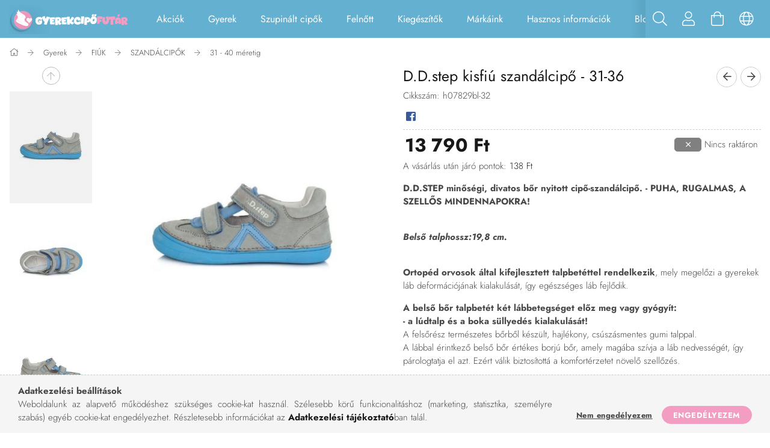

--- FILE ---
content_type: text/html; charset=UTF-8
request_url: https://gyerekcipofutar.hu/spd/h07829bl-32/D-D-step-kisfiu-szandalcipo-31-36
body_size: 29755
content:
<!DOCTYPE html>
<html lang="hu">
<head>
    <meta content="width=device-width, initial-scale=1.0" name="viewport">
    <link rel="preload" href="https://gyerekcipofutar.hu/!common_design/own/fonts/1700/customicons/custom-icons.woff2" as="font" type="font/woff2" crossorigin>
    <link rel="preload" href="https://gyerekcipofutar.hu/!common_design/own/fonts/fontawesome-5.8.1/css/light.min.css" as="style">
    <link rel="stylesheet" href="https://gyerekcipofutar.hu/!common_design/own/fonts/fontawesome-5.8.1/css/light.min.css" media="print" onload="this.media='all'">
    <noscript>
        <link rel="stylesheet" href="https://gyerekcipofutar.hu/!common_design/own/fonts/fontawesome-5.8.1/css/light.min.css" />
    </noscript>
    <link rel="preconnect" href="https://fonts.gstatic.com">
    <link rel="preload" href="https://fonts.googleapis.com/css2?family=Roboto+Condensed:wght@300;400;700&display=swap&subset=latin-ext" as="style">
    <link rel="stylesheet" href="https://fonts.googleapis.com/css2?family=Roboto+Condensed:wght@300;400;700&display=swap&subset=latin-ext" media="print" onload="this.media='all'">
    <noscript>
        <link rel="stylesheet" href="https://fonts.googleapis.com/css2?family=Roboto+Condensed:wght@300;400;700&display=swap&subset=latin-ext">
    </noscript>
    <meta charset="utf-8">
<meta name="description" content="D.D.step kisfiú szandálcipő - 31-36, D.D.STEP minőségi, divatos bőr nyitott cipő-szandálcipő. -&nbsp;PUHA, RUGALMAS, A SZELLŐS MINDENNAPOKRA! Belső talphossz:19">
<meta name="robots" content="index, follow">
<meta http-equiv="X-UA-Compatible" content="IE=Edge">
<meta property="og:site_name" content="Gyerekcipőfutár" />
<meta property="og:title" content="D.D.step kisfiú szandálcipő - 31-36 - Gyerekcipőfutár">
<meta property="og:description" content="D.D.step kisfiú szandálcipő - 31-36, D.D.STEP minőségi, divatos bőr nyitott cipő-szandálcipő. -&nbsp;PUHA, RUGALMAS, A SZELLŐS MINDENNAPOKRA! Belső talphossz:19">
<meta property="og:type" content="product">
<meta property="og:url" content="https://gyerekcipofutar.hu/spd/h07829bl-32/D-D-step-kisfiu-szandalcipo-31-36">
<meta property="og:image" content="https://gyerekcipofutar.hu/img/55970/h07829bl-32/h07829bl-32.jpg">
<meta name="google-site-verification" content="j7rrQJQ4GhmW5yULXQRob8F-f5ee40C0nn5k5BJLXc0">
<meta name="theme-color" content="#7BCBED">
<meta name="msapplication-TileColor" content="#7BCBED">
<meta name="mobile-web-app-capable" content="yes">
<meta name="apple-mobile-web-app-capable" content="yes">
<meta name="MobileOptimized" content="320">
<meta name="HandheldFriendly" content="true">

<title>D.D.step kisfiú szandálcipő - 31-36 - Gyerekcipőfutár</title>


<script>
var service_type="shop";
var shop_url_main="https://gyerekcipofutar.hu";
var actual_lang="hu";
var money_len="0";
var money_thousend=" ";
var money_dec=",";
var shop_id=55970;
var unas_design_url="https:"+"/"+"/"+"gyerekcipofutar.hu"+"/"+"!common_design"+"/"+"base"+"/"+"001703"+"/";
var unas_design_code='001703';
var unas_base_design_code='1700';
var unas_design_ver=3;
var unas_design_subver=3;
var unas_shop_url='https://gyerekcipofutar.hu';
var responsive="yes";
var price_nullcut_disable=1;
var config_plus=new Array();
config_plus['cart_redirect']=2;
config_plus['money_type']='Ft';
config_plus['money_type_display']='Ft';
var lang_text=new Array();

var UNAS = UNAS || {};
UNAS.shop={"base_url":'https://gyerekcipofutar.hu',"domain":'gyerekcipofutar.hu',"username":'gyerekcipofutar.unas.hu',"id":55970,"lang":'hu',"currency_type":'Ft',"currency_code":'HUF',"currency_rate":'1',"currency_length":0,"base_currency_length":0,"canonical_url":'https://gyerekcipofutar.hu/spd/h07829bl-32/D-D-step-kisfiu-szandalcipo-31-36'};
UNAS.design={"code":'001703',"page":'artdet'};
UNAS.api_auth="7e1c887b634a74b3b5ee3be8c3ae73c0";
UNAS.customer={"email":'',"id":0,"group_id":0,"without_registration":0};
UNAS.customer["area_ids"]=[17461];
UNAS.shop["category_id"]="919904";
UNAS.shop["sku"]="h07829bl-32";
UNAS.shop["product_id"]="449867453";
UNAS.shop["only_private_customer_can_purchase"] = false;
 

UNAS.text = {
    "button_overlay_close": `Bezár`,
    "popup_window": `Felugró ablak`,
    "list": `lista`,
    "updating_in_progress": `frissítés folyamatban`,
    "updated": `frissítve`,
    "is_opened": `megnyitva`,
    "is_closed": `bezárva`,
    "deleted": `törölve`,
    "consent_granted": `hozzájárulás megadva`,
    "consent_rejected": `hozzájárulás elutasítva`,
    "field_is_incorrect": `mező hibás`,
    "error_title": `Hiba!`,
    "product_variants": `termék változatok`,
    "product_added_to_cart": `A termék a kosárba került`,
    "product_added_to_cart_with_qty_problem": `A termékből csak [qty_added_to_cart] [qty_unit] került kosárba`,
    "product_removed_from_cart": `A termék törölve a kosárból`,
    "reg_title_name": `Név`,
    "reg_title_company_name": `Cégnév`,
    "number_of_items_in_cart": `Kosárban lévő tételek száma`,
    "cart_is_empty": `A kosár üres`,
    "cart_updated": `A kosár frissült`
};


UNAS.text["delete_from_compare"]= `Törlés összehasonlításból`;
UNAS.text["comparison"]= `Összehasonlítás`;

UNAS.text["delete_from_favourites"]= `Törlés a kedvencek közül`;
UNAS.text["add_to_favourites"]= `Kedvencekhez`;






window.lazySizesConfig=window.lazySizesConfig || {};
window.lazySizesConfig.loadMode=1;
window.lazySizesConfig.loadHidden=false;

window.dataLayer = window.dataLayer || [];
function gtag(){dataLayer.push(arguments)};
gtag('js', new Date());
</script>

<script src="https://gyerekcipofutar.hu/!common_packages/jquery/jquery-3.2.1.js?mod_time=1683104288"></script>
<script src="https://gyerekcipofutar.hu/!common_packages/jquery/plugins/migrate/migrate.js?mod_time=1683104288"></script>
<script src="https://gyerekcipofutar.hu/!common_packages/jquery/plugins/tippy/popper-2.4.4.min.js?mod_time=1683104288"></script>
<script src="https://gyerekcipofutar.hu/!common_packages/jquery/plugins/tippy/tippy-bundle.umd.min.js?mod_time=1683104288"></script>
<script src="https://gyerekcipofutar.hu/!common_packages/jquery/plugins/autocomplete/autocomplete.js?mod_time=1751452520"></script>
<script src="https://gyerekcipofutar.hu/!common_packages/jquery/plugins/cookie/cookie.js?mod_time=1683104288"></script>
<script src="https://gyerekcipofutar.hu/!common_packages/jquery/plugins/tools/tools-1.2.7.js?mod_time=1683104288"></script>
<script src="https://gyerekcipofutar.hu/!common_packages/jquery/plugins/lazysizes/lazysizes.min.js?mod_time=1683104288"></script>
<script src="https://gyerekcipofutar.hu/!common_packages/jquery/own/shop_common/exploded/common.js?mod_time=1764831093"></script>
<script src="https://gyerekcipofutar.hu/!common_packages/jquery/own/shop_common/exploded/common_overlay.js?mod_time=1754986322"></script>
<script src="https://gyerekcipofutar.hu/!common_packages/jquery/own/shop_common/exploded/common_shop_popup.js?mod_time=1754991412"></script>
<script src="https://gyerekcipofutar.hu/!common_packages/jquery/own/shop_common/exploded/common_start_checkout.js?mod_time=1752056294"></script>
<script src="https://gyerekcipofutar.hu/!common_packages/jquery/own/shop_common/exploded/design_1500.js?mod_time=1725525511"></script>
<script src="https://gyerekcipofutar.hu/!common_packages/jquery/own/shop_common/exploded/function_change_address_on_order_methods.js?mod_time=1752056294"></script>
<script src="https://gyerekcipofutar.hu/!common_packages/jquery/own/shop_common/exploded/function_check_password.js?mod_time=1751452520"></script>
<script src="https://gyerekcipofutar.hu/!common_packages/jquery/own/shop_common/exploded/function_check_zip.js?mod_time=1767692285"></script>
<script src="https://gyerekcipofutar.hu/!common_packages/jquery/own/shop_common/exploded/function_compare.js?mod_time=1751452520"></script>
<script src="https://gyerekcipofutar.hu/!common_packages/jquery/own/shop_common/exploded/function_customer_addresses.js?mod_time=1725525511"></script>
<script src="https://gyerekcipofutar.hu/!common_packages/jquery/own/shop_common/exploded/function_delivery_point_select.js?mod_time=1751452520"></script>
<script src="https://gyerekcipofutar.hu/!common_packages/jquery/own/shop_common/exploded/function_favourites.js?mod_time=1725525511"></script>
<script src="https://gyerekcipofutar.hu/!common_packages/jquery/own/shop_common/exploded/function_infinite_scroll.js?mod_time=1758625002"></script>
<script src="https://gyerekcipofutar.hu/!common_packages/jquery/own/shop_common/exploded/function_language_and_currency_change.js?mod_time=1751452520"></script>
<script src="https://gyerekcipofutar.hu/!common_packages/jquery/own/shop_common/exploded/function_param_filter.js?mod_time=1764233415"></script>
<script src="https://gyerekcipofutar.hu/!common_packages/jquery/own/shop_common/exploded/function_postsale.js?mod_time=1751452520"></script>
<script src="https://gyerekcipofutar.hu/!common_packages/jquery/own/shop_common/exploded/function_product_print.js?mod_time=1725525511"></script>
<script src="https://gyerekcipofutar.hu/!common_packages/jquery/own/shop_common/exploded/function_product_subscription.js?mod_time=1751452520"></script>
<script src="https://gyerekcipofutar.hu/!common_packages/jquery/own/shop_common/exploded/function_recommend.js?mod_time=1751452520"></script>
<script src="https://gyerekcipofutar.hu/!common_packages/jquery/own/shop_common/exploded/function_saved_cards.js?mod_time=1751452520"></script>
<script src="https://gyerekcipofutar.hu/!common_packages/jquery/own/shop_common/exploded/function_saved_filter_delete.js?mod_time=1751452520"></script>
<script src="https://gyerekcipofutar.hu/!common_packages/jquery/own/shop_common/exploded/function_search_smart_placeholder.js?mod_time=1751452520"></script>
<script src="https://gyerekcipofutar.hu/!common_packages/jquery/own/shop_common/exploded/function_vote.js?mod_time=1725525511"></script>
<script src="https://gyerekcipofutar.hu/!common_packages/jquery/own/shop_common/exploded/page_cart.js?mod_time=1767791927"></script>
<script src="https://gyerekcipofutar.hu/!common_packages/jquery/own/shop_common/exploded/page_customer_addresses.js?mod_time=1768291153"></script>
<script src="https://gyerekcipofutar.hu/!common_packages/jquery/own/shop_common/exploded/page_order_checkout.js?mod_time=1725525511"></script>
<script src="https://gyerekcipofutar.hu/!common_packages/jquery/own/shop_common/exploded/page_order_details.js?mod_time=1725525511"></script>
<script src="https://gyerekcipofutar.hu/!common_packages/jquery/own/shop_common/exploded/page_order_methods.js?mod_time=1760086915"></script>
<script src="https://gyerekcipofutar.hu/!common_packages/jquery/own/shop_common/exploded/page_order_return.js?mod_time=1725525511"></script>
<script src="https://gyerekcipofutar.hu/!common_packages/jquery/own/shop_common/exploded/page_order_send.js?mod_time=1725525511"></script>
<script src="https://gyerekcipofutar.hu/!common_packages/jquery/own/shop_common/exploded/page_order_subscriptions.js?mod_time=1751452520"></script>
<script src="https://gyerekcipofutar.hu/!common_packages/jquery/own/shop_common/exploded/page_order_verification.js?mod_time=1752056294"></script>
<script src="https://gyerekcipofutar.hu/!common_packages/jquery/own/shop_common/exploded/page_product_details.js?mod_time=1751452520"></script>
<script src="https://gyerekcipofutar.hu/!common_packages/jquery/own/shop_common/exploded/page_product_list.js?mod_time=1725525511"></script>
<script src="https://gyerekcipofutar.hu/!common_packages/jquery/own/shop_common/exploded/page_product_reviews.js?mod_time=1751452520"></script>
<script src="https://gyerekcipofutar.hu/!common_packages/jquery/own/shop_common/exploded/page_reg.js?mod_time=1756187462"></script>
<script src="https://gyerekcipofutar.hu/!common_packages/jquery/plugins/hoverintent/hoverintent.js?mod_time=1683104288"></script>
<script src="https://gyerekcipofutar.hu/!common_packages/jquery/own/shop_tooltip/shop_tooltip.js?mod_time=1753441723"></script>
<script src="https://gyerekcipofutar.hu/!common_packages/jquery/plugins/responsive_menu/responsive_menu-unas.js?mod_time=1683104288"></script>
<script src="https://gyerekcipofutar.hu/!common_packages/jquery/plugins/slick/slick.min.js?mod_time=1683104288"></script>
<script src="https://gyerekcipofutar.hu/!common_design/base/001700/main.js?mod_time=1751452521"></script>
<script src="https://gyerekcipofutar.hu/!common_packages/jquery/plugins/photoswipe/photoswipe.min.js?mod_time=1683104288"></script>
<script src="https://gyerekcipofutar.hu/!common_packages/jquery/plugins/photoswipe/photoswipe-ui-default.min.js?mod_time=1683104288"></script>

<link href="https://gyerekcipofutar.hu/temp/shop_55970_5f0fca656c5d89334e0629b6f296416e.css?mod_time=1768907904" rel="stylesheet" type="text/css">

<link href="https://gyerekcipofutar.hu/spd/h07829bl-32/D-D-step-kisfiu-szandalcipo-31-36" rel="canonical">
<link rel="apple-touch-icon" href="https://gyerekcipofutar.hu/shop_ordered/55970/pic/Favico/apple-touch-icon.png" sizes="180x180">
<link id="favicon-16x16" rel="icon" type="image/png" href="https://gyerekcipofutar.hu/shop_ordered/55970/pic/Favico/favicon-16x16.png" sizes="16x16">
<link id="favicon-32x32" rel="icon" type="image/png" href="https://gyerekcipofutar.hu/shop_ordered/55970/pic/Favico/favicon-32x32.png" sizes="32x32">
<link id="favicon-192x192" rel="icon" type="image/png" href="https://gyerekcipofutar.hu/shop_ordered/55970/pic/Favico/android-chrome-192x192.png" sizes="192x192">
<link href="https://gyerekcipofutar.hu/shop_ordered/55970/design_pic/favicon.ico" rel="shortcut icon">
<script>
        var google_consent=1;
    
        gtag('consent', 'default', {
           'ad_storage': 'denied',
           'ad_user_data': 'denied',
           'ad_personalization': 'denied',
           'analytics_storage': 'denied',
           'functionality_storage': 'denied',
           'personalization_storage': 'denied',
           'security_storage': 'granted'
        });

    
        gtag('consent', 'update', {
           'ad_storage': 'denied',
           'ad_user_data': 'denied',
           'ad_personalization': 'denied',
           'analytics_storage': 'denied',
           'functionality_storage': 'denied',
           'personalization_storage': 'denied',
           'security_storage': 'granted'
        });

        </script>
    <script async src="https://www.googletagmanager.com/gtag/js?id=G-685P906ZL8"></script>    <script>
    gtag('config', 'G-685P906ZL8');

        </script>
        <script>
    var google_analytics=1;

                gtag('event', 'view_item', {
              "currency": "HUF",
              "value": '13790',
              "items": [
                  {
                      "item_id": "h07829bl-32",
                      "item_name": "D.D.step kisfiú szandálcipő - 31-36",
                      "item_category": "Gyerek/FIÚK/SZANDÁLCIPŐK/31 - 40 méretig",
                      "price": '13790'
                  }
              ],
              'non_interaction': true
            });
               </script>
           <script>
        gtag('config', 'AW-591156613',{'allow_enhanced_conversions':true});
                </script>
            <script>
        var google_ads=1;

                gtag('event','remarketing', {
            'ecomm_pagetype': 'product',
            'ecomm_prodid': ["h07829bl-32"],
            'ecomm_totalvalue': 13790        });
            </script>
        <!-- Google Tag Manager -->
    <script>(function(w,d,s,l,i){w[l]=w[l]||[];w[l].push({'gtm.start':
            new Date().getTime(),event:'gtm.js'});var f=d.getElementsByTagName(s)[0],
            j=d.createElement(s),dl=l!='dataLayer'?'&l='+l:'';j.async=true;j.src=
            'https://www.googletagmanager.com/gtm.js?id='+i+dl;f.parentNode.insertBefore(j,f);
        })(window,document,'script','dataLayer','GTM-TQZTPQL');</script>
    <!-- End Google Tag Manager -->

    
    <script>
    var facebook_pixel=1;
    /* <![CDATA[ */
        !function(f,b,e,v,n,t,s){if(f.fbq)return;n=f.fbq=function(){n.callMethod?
            n.callMethod.apply(n,arguments):n.queue.push(arguments)};if(!f._fbq)f._fbq=n;
            n.push=n;n.loaded=!0;n.version='2.0';n.queue=[];t=b.createElement(e);t.async=!0;
            t.src=v;s=b.getElementsByTagName(e)[0];s.parentNode.insertBefore(t,s)}(window,
                document,'script','//connect.facebook.net/en_US/fbevents.js');

        fbq('init', '827082054746882');
                fbq('track', 'PageView', {}, {eventID:'PageView.aXBe7avaN0HR3RqS6ceapQABWWQ'});
        
        fbq('track', 'ViewContent', {
            content_name: 'D.D.step kisfiú szandálcipő - 31-36',
            content_category: 'Gyerek > FIÚK > SZANDÁLCIPŐK > 31 - 40 méretig',
            content_ids: ['h07829bl-32'],
            contents: [{'id': 'h07829bl-32', 'quantity': '1'}],
            content_type: 'product',
            value: 13790,
            currency: 'HUF'
        }, {eventID:'ViewContent.aXBe7avaN0HR3RqS6ceapQABWWQ'});

        
        $(document).ready(function() {
            $(document).on("addToCart", function(event, product_array){
                facebook_event('AddToCart',{
					content_name: product_array.name,
					content_category: product_array.category,
					content_ids: [product_array.sku],
					contents: [{'id': product_array.sku, 'quantity': product_array.qty}],
					content_type: 'product',
					value: product_array.price,
					currency: 'HUF'
				}, {eventID:'AddToCart.' + product_array.event_id});
            });

            $(document).on("addToFavourites", function(event, product_array){
                facebook_event('AddToWishlist', {
                    content_ids: [product_array.sku],
                    content_type: 'product'
                }, {eventID:'AddToFavourites.' + product_array.event_id});
            });
        });

    /* ]]> */
    </script>


	<!-- Hotjar Tracking Code-->
	<script>
		(function(h,o,t,j,a,r){
			h.hj=h.hj||function(){(h.hj.q=h.hj.q||[]).push(arguments)};
			h._hjSettings={hjid:3849274,hjsv:6};
			a=o.getElementsByTagName('head')[0];
			r=o.createElement('script');r.async=1;
			r.src=t+h._hjSettings.hjid+j+h._hjSettings.hjsv;
			a.appendChild(r);
		})(window,document,'//static.hotjar.com/c/hotjar-','.js?sv=');
	</script>

<script>

;(function() {
  const script = document.createElement('script');
  script.src = 'https://widget.molin.ai/shop-ai.js?w=vfqrp7mg';
  script.type = 'module';
  document.head.appendChild(script);
})();

</script>

    
    
</head>

<body class='design_ver3 design_subver1 design_subver2 design_subver3' id="ud_shop_artdet">
    <!-- Google Tag Manager (noscript) -->
    <noscript><iframe src="https://www.googletagmanager.com/ns.html?id=GTM-TQZTPQL"
                      height="0" width="0" style="display:none;visibility:hidden"></iframe></noscript>
    <!-- End Google Tag Manager (noscript) -->
        <div id="fb-root"></div>
    <script>
        window.fbAsyncInit = function() {
            FB.init({
                xfbml            : true,
                version          : 'v22.0'
            });
        };
    </script>
    <script async defer crossorigin="anonymous" src="https://connect.facebook.net/hu_HU/sdk.js"></script>
    <div id="image_to_cart" style="display:none; position:absolute; z-index:100000;"></div>
<div class="overlay_common overlay_warning" id="overlay_cart_add"></div>
<script>$(document).ready(function(){ overlay_init("cart_add",{"onBeforeLoad":false}); });</script>
<div class="overlay_common overlay_ok" id="overlay_cart_add_ok"></div>
<script>$(document).ready(function(){ overlay_init("cart_add_ok",[]); });</script>
<div id="overlay_login_outer"></div>	
	<script>
	$(document).ready(function(){
	    var login_redir_init="";

		$("#overlay_login_outer").overlay({
			onBeforeLoad: function() {
                var login_redir_temp=login_redir_init;
                if (login_redir_act!="") {
                    login_redir_temp=login_redir_act;
                    login_redir_act="";
                }

									$.ajax({
						type: "GET",
						async: true,
						url: "https://gyerekcipofutar.hu/shop_ajax/ajax_popup_login.php",
						data: {
							shop_id:"55970",
							lang_master:"hu",
                            login_redir:login_redir_temp,
							explicit:"ok",
							get_ajax:"1"
						},
						success: function(data){
							$("#overlay_login_outer").html(data);
							if (unas_design_ver >= 5) $("#overlay_login_outer").modal('show');
							$('#overlay_login1 input[name=shop_pass_login]').keypress(function(e) {
								var code = e.keyCode ? e.keyCode : e.which;
								if(code.toString() == 13) {		
									document.form_login_overlay.submit();		
								}	
							});	
						}
					});
								},
			top: 50,
			mask: {
	color: "#000000",
	loadSpeed: 200,
	maskId: "exposeMaskOverlay",
	opacity: 0.7
},
			closeOnClick: (config_plus['overlay_close_on_click_forced'] === 1),
			onClose: function(event, overlayIndex) {
				$("#login_redir").val("");
			},
			load: false
		});
		
			});
	function overlay_login() {
		$(document).ready(function(){
			$("#overlay_login_outer").overlay().load();
		});
	}
	function overlay_login_remind() {
        if (unas_design_ver >= 5) {
            $("#overlay_remind").overlay().load();
        } else {
            $(document).ready(function () {
                $("#overlay_login_outer").overlay().close();
                setTimeout('$("#overlay_remind").overlay().load();', 250);
            });
        }
	}

    var login_redir_act="";
    function overlay_login_redir(redir) {
        login_redir_act=redir;
        $("#overlay_login_outer").overlay().load();
    }
	</script>  
	<div class="overlay_common overlay_info" id="overlay_remind"></div>
<script>$(document).ready(function(){ overlay_init("remind",[]); });</script>

	<script>
    	function overlay_login_error_remind() {
		$(document).ready(function(){
			load_login=0;
			$("#overlay_error").overlay().close();
			setTimeout('$("#overlay_remind").overlay().load();', 250);	
		});
	}
	</script>  
	<div class="overlay_common overlay_info" id="overlay_newsletter"></div>
<script>$(document).ready(function(){ overlay_init("newsletter",[]); });</script>

<script>
function overlay_newsletter() {
    $(document).ready(function(){
        $("#overlay_newsletter").overlay().load();
    });
}
</script>
<div class="overlay_common overlay_error" id="overlay_script"></div>
<script>$(document).ready(function(){ overlay_init("script",[]); });</script>
    <script>
    $(document).ready(function() {
        $.ajax({
            type: "GET",
            url: "https://gyerekcipofutar.hu/shop_ajax/ajax_stat.php",
            data: {master_shop_id:"55970",get_ajax:"1"}
        });
    });
    </script>
    

<div id="container" class="page_shop_artdet_h07829bl_32 page-nobox"> 
	

    <header class="header js-header">
        <div class="header-container container usn">
            <div class="header-inner d-flex no-gutters align-items-center justify-content-between">
                


        <div id="header_logo" class="js-element col-auto pr-3 flex-shrink-1 header-logo" data-element-name="header_logo">
                <div class="header_logo__element-1">
                        <div class="header_logo__img-outer">
                                <a href="https://gyerekcipofutar.hu/">
                                    <picture class="header_logo__img-wrapper">
                                                <source width="200" height="50" media="(max-width: 479.8px)"
                                srcset="https://gyerekcipofutar.hu/!common_design/custom/gyerekcipofutar.unas.hu/element/layout_hu_header_logo-200x50_1_default.png?time=1714549308 1x, https://gyerekcipofutar.hu/!common_design/custom/gyerekcipofutar.unas.hu/element/layout_hu_header_logo-200x50_1_default_retina.png?time=1714549308 2x"
                        >
                                                                        <source width="200" height="50" media="(max-width: 767.8px)"
                                srcset="https://gyerekcipofutar.hu/!common_design/custom/gyerekcipofutar.unas.hu/element/layout_hu_header_logo-200x50_1_default.png?time=1714549308 1x, https://gyerekcipofutar.hu/!common_design/custom/gyerekcipofutar.unas.hu/element/layout_hu_header_logo-200x50_1_default_retina.png?time=1714549308 2x"
                        >
                                                                        <source width="200" height="50" media="(max-width: 1023.8px)"
                                srcset="https://gyerekcipofutar.hu/!common_design/custom/gyerekcipofutar.unas.hu/element/layout_hu_header_logo-200x50_1_default.png?time=1714549308 1x, https://gyerekcipofutar.hu/!common_design/custom/gyerekcipofutar.unas.hu/element/layout_hu_header_logo-200x50_1_default_retina.png?time=1714549308 2x"
                        >
                                                <source media="(min-width: 1024px)" srcset="https://gyerekcipofutar.hu/!common_design/custom/gyerekcipofutar.unas.hu/element/layout_hu_header_logo-200x50_1_default.png?time=1714549308 1x, https://gyerekcipofutar.hu/!common_design/custom/gyerekcipofutar.unas.hu/element/layout_hu_header_logo-200x50_1_default_retina.png?time=1714549308 2x">
                        <img width="200" height="50"
                            class="header_logo__img" fetchpriority="high"  src="https://gyerekcipofutar.hu/!common_design/custom/gyerekcipofutar.unas.hu/element/layout_hu_header_logo-200x50_1_default.png?time=1714549308"
                            srcset="https://gyerekcipofutar.hu/!common_design/custom/gyerekcipofutar.unas.hu/element/layout_hu_header_logo-200x50_1_default.png?time=1714549308 1x, https://gyerekcipofutar.hu/!common_design/custom/gyerekcipofutar.unas.hu/element/layout_hu_header_logo-200x50_1_default_retina.png?time=1714549308 2x"
                            alt="Gyerekcipőfutár"
                        >
                    </picture>
                                </a>
                            </div>
                    </div>
            </div>
    
                <div class="col header-menus px-4 align-self-stretch d-none d-xl-block">
                    <div class="main-menu h-100 text-center">
                        <ul class="main-menu__list d-xl-inline-flex align-items-center h-100">
                            




    <li class='cat-box__item cat-box__item-level-0 is-spec-item js-cat-menu-akcio  cat-dropdown--narrow'>
        <a class='cat-box__name' href='https://gyerekcipofutar.hu/shop_artspec.php?artspec=1'
            >
           <div class="cat-box__name-text line-clamp--3-12">Akciók</div>
        </a>
    
    </li>

    <li class='cat-box__item cat-box__item-level-0 has-item js-cat-menu-230030  cat-dropdown--wide'>
        <a class='cat-box__name' href='https://gyerekcipofutar.hu/sct/230030/Gyerek'
            >
           <div class="cat-box__name-text line-clamp--3-12">Gyerek</div>
        </a>
    

        <div class="cat-box__level-0 drop-shadow-b no-gutters ">
            
                <div class="col row cat-box__inner-levels">
                    
<div class="cat-box__level-1 mb-4">
    <a class="cat-box__level-1-name d-block line-height-12 js-cat-menu-486910" href="https://gyerekcipofutar.hu/sct/486910/LANYOK">
        LÁNYOK

        
    </a>
    
        



<div class="cat-box__level-2 pt-2">

    
        <a class="cat-box__level-2-name line-height-12 d-block js-cat-menu-307673" href="https://gyerekcipofutar.hu/sct/307673/TELI-BAKANCSOK-CSIZMAK">TÉLI BAKANCSOK, CSIZMÁK</a>
    
        <a class="cat-box__level-2-name line-height-12 d-block js-cat-menu-780581" href="https://gyerekcipofutar.hu/sct/780581/ZART-CIPOK">ZÁRT CIPŐK</a>
    
        <a class="cat-box__level-2-name line-height-12 d-block js-cat-menu-657275" href="https://gyerekcipofutar.hu/spl/657275/CROCS-CSIZMAK">CROCS CSIZMÁK</a>
    
        <a class="cat-box__level-2-name line-height-12 d-block js-cat-menu-815580" href="https://gyerekcipofutar.hu/spl/815580/ESOCSIZMAK">ESŐCSIZMÁK</a>
    
        <a class="cat-box__level-2-name line-height-12 d-block js-cat-menu-336270" href="https://gyerekcipofutar.hu/spl/336270/PUHA-TALPU-CIPOK">PUHA TALPÚ CIPŐK</a>
    

    
        <a class="cat-box__more-btn text-muted btn--text d-block icon--a-chevron-right icon--sm" href="https://gyerekcipofutar.hu/sct/486910/LANYOK">Több</a>
    

</div>

    
</div>

<div class="cat-box__level-1 mb-4">
    <a class="cat-box__level-1-name d-block line-height-12 js-cat-menu-659469" href="https://gyerekcipofutar.hu/sct/659469/FIUK">
        FIÚK

        
    </a>
    
        



<div class="cat-box__level-2 pt-2">

    
        <a class="cat-box__level-2-name line-height-12 d-block js-cat-menu-302435" href="https://gyerekcipofutar.hu/sct/302435/TELI-BAKANCSOK-CSIZMAK">TÉLI BAKANCSOK, CSIZMÁK</a>
    
        <a class="cat-box__level-2-name line-height-12 d-block js-cat-menu-346306" href="https://gyerekcipofutar.hu/sct/346306/ZART-CIPOK">ZÁRT CIPŐK</a>
    
        <a class="cat-box__level-2-name line-height-12 d-block js-cat-menu-416842" href="https://gyerekcipofutar.hu/spl/416842/ESOCSIZMAK">ESŐCSIZMÁK</a>
    
        <a class="cat-box__level-2-name line-height-12 d-block js-cat-menu-581205" href="https://gyerekcipofutar.hu/spl/581205/CROCS-CSIZMAK">CROCS CSIZMÁK</a>
    
        <a class="cat-box__level-2-name line-height-12 d-block js-cat-menu-451853" href="https://gyerekcipofutar.hu/spl/451853/PUHA-TALPU-CIPOK">PUHA TALPÚ CIPŐK</a>
    

    
        <a class="cat-box__more-btn text-muted btn--text d-block icon--a-chevron-right icon--sm" href="https://gyerekcipofutar.hu/sct/659469/FIUK">Több</a>
    

</div>

    
</div>

<div class="cat-box__level-1 mb-4">
    <a class="cat-box__level-1-name d-block line-height-12 js-cat-menu-831718" href="https://gyerekcipofutar.hu/sct/831718/KIEGESZITOK-TALPBETETEK-TISZTITOSZEREK-ZOKNIK">
        KIEGÉSZÍTŐK                    -                          TALPBETÉTEK, TISZTÍTÓSZEREK, ZOKNIK

        
    </a>
    
        



<div class="cat-box__level-2 pt-2">

    
        <a class="cat-box__level-2-name line-height-12 d-block js-cat-menu-887214" href="https://gyerekcipofutar.hu/spl/887214/Talpbetetek">Talpbetétek</a>
    
        <a class="cat-box__level-2-name line-height-12 d-block js-cat-menu-716146" href="https://gyerekcipofutar.hu/spl/716146/Tisztitoszerek">Tisztítószerek</a>
    
        <a class="cat-box__level-2-name line-height-12 d-block js-cat-menu-574845" href="https://gyerekcipofutar.hu/sct/574845/Zoknik">Zoknik</a>
    

    

</div>

    
</div>

                </div>
                
            

            
        </div>

    
    </li>

    <li class='cat-box__item cat-box__item-level-0 has-item js-cat-menu-696255  cat-dropdown--wide'>
        <a class='cat-box__name' href='https://gyerekcipofutar.hu/SZUPINALT-CIPOK'
            >
           <div class="cat-box__name-text line-clamp--3-12">Szupinált cipők</div>
        </a>
    

        <div class="cat-box__level-0 drop-shadow-b no-gutters ">
            
                <div class="col row cat-box__inner-levels">
                    
<div class="cat-box__level-1 mb-4">
    <a class="cat-box__level-1-name d-block line-height-12 js-cat-menu-389912" href="https://gyerekcipofutar.hu/LANYOK">
        LÁNYOK

        
    </a>
    
        



<div class="cat-box__level-2 pt-2">

    
        <a class="cat-box__level-2-name line-height-12 d-block js-cat-menu-246932" href="https://gyerekcipofutar.hu/spl/246932/Osszes">Összes</a>
    
        <a class="cat-box__level-2-name line-height-12 d-block js-cat-menu-529432" href="https://gyerekcipofutar.hu/SZUPINALT-SZANDALOK">SZUPINÁLT SZANDÁLOK</a>
    
        <a class="cat-box__level-2-name line-height-12 d-block js-cat-menu-853408" href="https://gyerekcipofutar.hu/SZUPINALT-SZANDALCIPOK">SZUPINÁLT SZANDÁLCIPŐK</a>
    
        <a class="cat-box__level-2-name line-height-12 d-block js-cat-menu-971069" href="https://gyerekcipofutar.hu/SZUPINALT-ZART-CIPOK">SZUPINÁLT ZÁRT CIPŐK</a>
    
        <a class="cat-box__level-2-name line-height-12 d-block js-cat-menu-832492" href="https://gyerekcipofutar.hu/SZUPINALT-TELI-BAKANCSOK">SZUPINÁLT TÉLI CSIZMÁK BAKANCSOK</a>
    

    

</div>

    
</div>

<div class="cat-box__level-1 mb-4">
    <a class="cat-box__level-1-name d-block line-height-12 js-cat-menu-863237" href="https://gyerekcipofutar.hu/FIUK">
        FIÚK

        
    </a>
    
        



<div class="cat-box__level-2 pt-2">

    
        <a class="cat-box__level-2-name line-height-12 d-block js-cat-menu-702723" href="https://gyerekcipofutar.hu/spl/702723/Osszes">Összes</a>
    
        <a class="cat-box__level-2-name line-height-12 d-block js-cat-menu-895843" href="https://gyerekcipofutar.hu/SZUPINALT-kerges-SZANDALOK-FIUKNAK-ponte20-linea">SZUPINÁLT SZANDÁLOK</a>
    
        <a class="cat-box__level-2-name line-height-12 d-block js-cat-menu-199479" href="https://gyerekcipofutar.hu/SZUPINALT-kerges-szandalcipok">SZUPINALT SZANDÁLCIPŐK</a>
    
        <a class="cat-box__level-2-name line-height-12 d-block js-cat-menu-127235" href="https://gyerekcipofutar.hu/SZUPINALT-ZART-CIPOK-_megerositett_kereggel">SZUPINÁLT ZÁRT CIPŐK</a>
    
        <a class="cat-box__level-2-name line-height-12 d-block js-cat-menu-602982" href="https://gyerekcipofutar.hu/SZUPINALT-BAKANCSOK">SZUPINÁLT TÉLI CSIZMÁK, BAKANCSOK</a>
    

    

</div>

    
</div>

                </div>
                
            

            
        </div>

    
    </li>

    <li class='cat-box__item cat-box__item-level-0 has-item js-cat-menu-157127  cat-dropdown--wide'>
        <a class='cat-box__name' href='https://gyerekcipofutar.hu/sct/157127/Felnott'
            >
           <div class="cat-box__name-text line-clamp--3-12">Felnőtt</div>
        </a>
    

        <div class="cat-box__level-0 drop-shadow-b no-gutters ">
            
                <div class="col row cat-box__inner-levels">
                    
<div class="cat-box__level-1 mb-4">
    <a class="cat-box__level-1-name d-block line-height-12 js-cat-menu-732167" href="https://gyerekcipofutar.hu/sct/732167/FERFI">
        FÉRFI

        
    </a>
    
        



<div class="cat-box__level-2 pt-2">

    
        <a class="cat-box__level-2-name line-height-12 d-block js-cat-menu-502153" href="https://gyerekcipofutar.hu/spl/502153/CROCS-CIPOK">CROCS CIPŐK</a>
    
        <a class="cat-box__level-2-name line-height-12 d-block js-cat-menu-312739" href="https://gyerekcipofutar.hu/spl/312739/CROCS-PAPUCSOK">CROCS PAPUCSOK</a>
    
        <a class="cat-box__level-2-name line-height-12 d-block js-cat-menu-661726" href="https://gyerekcipofutar.hu/spl/661726/CROCS-SZANDALOK">CROCS SZANDÁLOK</a>
    
        <a class="cat-box__level-2-name line-height-12 d-block js-cat-menu-194814" href="https://gyerekcipofutar.hu/spl/194814/CROCS-KIEGESZITO">CROCS KIEGÉSZÍTŐ</a>
    

    

</div>

    
</div>

<div class="cat-box__level-1 mb-4">
    <a class="cat-box__level-1-name d-block line-height-12 js-cat-menu-926941" href="https://gyerekcipofutar.hu/sct/926941/NOI">
        NŐI

        
    </a>
    
        



<div class="cat-box__level-2 pt-2">

    
        <a class="cat-box__level-2-name line-height-12 d-block js-cat-menu-312906" href="https://gyerekcipofutar.hu/spl/312906/CROCS-PAPUCSOK">CROCS PAPUCSOK</a>
    
        <a class="cat-box__level-2-name line-height-12 d-block js-cat-menu-592145" href="https://gyerekcipofutar.hu/spl/592145/CROCS-SZANDALOK">CROCS SZANDÁLOK</a>
    
        <a class="cat-box__level-2-name line-height-12 d-block js-cat-menu-510970" href="https://gyerekcipofutar.hu/spl/510970/CROCS-CIPOK">CROCS CIPŐK</a>
    
        <a class="cat-box__level-2-name line-height-12 d-block js-cat-menu-456338" href="https://gyerekcipofutar.hu/spl/456338/CROCS-CSIZMAK">CROCS CSIZMÁK</a>
    
        <a class="cat-box__level-2-name line-height-12 d-block js-cat-menu-310352" href="https://gyerekcipofutar.hu/spl/310352/CROCS-KIEGESZITO">CROCS KIEGÉSZÍTŐ</a>
    

    

</div>

    
</div>

                </div>
                
            

            
        </div>

    
    </li>

    <li class='cat-box__item cat-box__item-level-0 has-item js-cat-menu-797985  cat-dropdown--narrow'>
        <a class='cat-box__name' href='https://gyerekcipofutar.hu/sct/797985/Kiegeszitok'
            >
           <div class="cat-box__name-text line-clamp--3-12">Kiegészítők</div>
        </a>
    

        <div class="cat-box__level-0 drop-shadow-b no-gutters ">
            

            
                <div class="col cat-box__inner-levels h-100 d-flex flex-column position-relative">
                    
<div class="cat-box__level-1 mb-4">
    <a class="cat-box__level-1-name d-block line-height-12 js-cat-menu-248859" href="https://gyerekcipofutar.hu/spl/248859/Talpbetetek">
        Talpbetétek

        
    </a>
    
</div>

<div class="cat-box__level-1 mb-4">
    <a class="cat-box__level-1-name d-block line-height-12 js-cat-menu-739704" href="https://gyerekcipofutar.hu/spl/739704/Tisztitoszerek">
        Tisztítószerek

        
    </a>
    
</div>

<div class="cat-box__level-1 mb-4">
    <a class="cat-box__level-1-name d-block line-height-12 js-cat-menu-561512" href="https://gyerekcipofutar.hu/sct/561512/Zoknik">
        Zoknik

        
    </a>
    
        



<div class="cat-box__level-2 pt-2">

    
        <a class="cat-box__level-2-name line-height-12 d-block js-cat-menu-455451" href="https://gyerekcipofutar.hu/spl/455451/Bokazoknik">Bokazoknik</a>
    
        <a class="cat-box__level-2-name line-height-12 d-block js-cat-menu-990066" href="https://gyerekcipofutar.hu/spl/990066/Terdzoknik">Térdzoknik</a>
    

    

</div>

    
</div>

<div class="cat-box__level-1 mb-4">
    <a class="cat-box__level-1-name d-block line-height-12 js-cat-menu-267932" href="https://gyerekcipofutar.hu/Ajandek">
        Ajándéktárgyak

        
    </a>
    
</div>

                </div>

                
            
        </div>

    
    </li>

    <li class='cat-box__item cat-box__item-level-0 has-item js-cat-menu-836820  cat-dropdown--narrow'>
        <a class='cat-box__name' href='https://gyerekcipofutar.hu/sct/836820/Markaink'
            >
           <div class="cat-box__name-text line-clamp--3-12">Márkáink</div>
        </a>
    

        <div class="cat-box__level-0 drop-shadow-b no-gutters ">
            

            
                <div class="col cat-box__inner-levels h-100 d-flex flex-column position-relative">
                    
<div class="cat-box__level-1 mb-4">
    <a class="cat-box__level-1-name d-block line-height-12 js-cat-menu-814254" href="https://gyerekcipofutar.hu/spl/814254/D-D-STEP">
        D.D.STEP

        
    </a>
    
</div>

<div class="cat-box__level-1 mb-4">
    <a class="cat-box__level-1-name d-block line-height-12 js-cat-menu-212465" href="https://gyerekcipofutar.hu/spl/212465/PONTE20">
        PONTE20

        
    </a>
    
</div>

<div class="cat-box__level-1 mb-4">
    <a class="cat-box__level-1-name d-block line-height-12 js-cat-menu-304474" href="https://gyerekcipofutar.hu/spl/304474/LINEA">
        LINEA

        
    </a>
    
</div>

<div class="cat-box__level-1 mb-4">
    <a class="cat-box__level-1-name d-block line-height-12 js-cat-menu-383377" href="https://gyerekcipofutar.hu/spl/383377/CROCS">
        CROCS

        
    </a>
    
</div>

<div class="cat-box__level-1 mb-4">
    <a class="cat-box__level-1-name d-block line-height-12 js-cat-menu-521094" href="https://gyerekcipofutar.hu/spl/521094/EGYEB">
        EGYÉB

        
    </a>
    
</div>

                </div>

                
            
        </div>

    
    </li>


                            <li class="menu_item_plus menu_item_5 menu_item_haschild" id="d_menu_item_id_171764"><a href="https://gyerekcipofutar.hu/spg/171764/Hasznos-informaciok" target="_top">Hasznos információk</a><ul class="menu_content_sub"><li class="menu_item_plus menu_item_1" id="d_menu_item_id_652689"><a href="https://gyerekcipofutar.hu/spg/652689/Meretvalasztas" target="_top">Méretválasztás</a></li><li class="menu_item_plus menu_item_2" id="d_menu_item_id_493406"><a href="https://gyerekcipofutar.hu/egeszsegpenztari-szamla" target="_top">Egészségpénztári számla</a></li><li class="menu_item_plus menu_item_3" id="d_menu_item_id_834735"><a href="https://gyerekcipofutar.hu/spg/834735/Termekcsere-visszakuldes" target="_top">Termékcsere, visszaküldés</a></li><li class="menu_item_plus menu_item_4" id="d_menu_item_id_497598"><a href="https://gyerekcipofutar.hu/spg/497598/Torzsvasarloi-program" target="_top">Törzsvásárlói program</a></li></ul></li><li class="menu_item_plus menu_item_6" id="d_menu_item_id_762347"><a href="https://gyerekcipofutar.hu/blog" target="_top">Blog</a></li>
                        </ul>
                    </div>
                </div>
                <div class="col-auto header-buttons align-self-stretch d-flex no-gutters justify-content-end align-items-center ml-auto">
                    <div class="cat-box js-dropdown-container d-flex align-items-center align-self-stretch">
                        <button class="cat-box__btn cat-box__btn--mobile header-btn js-dropdown--btn dropdown--btn d-xl-none" aria-label="hamburger menu">
                            <span class="cat-box__btn-icon header-icon"><span></span><span></span><span></span><span></span></span>
                        </button>
                        <div class="cat-box__dropdown dropdown--content js-dropdown--content">
                            <div class="cat-box--mobile h-100">
                                <div id="responsive_cat_menu"><div id="responsive_cat_menu_content"><script>var responsive_menu='$(\'#responsive_cat_menu ul\').responsive_menu({ajax_type: "GET",ajax_param_str: "cat_key|aktcat",ajax_url: "https://gyerekcipofutar.hu/shop_ajax/ajax_box_cat.php",ajax_data: "master_shop_id=55970&lang_master=hu&get_ajax=1&type=responsive_call&box_var_name=shop_cat&box_var_already=no&box_var_responsive=yes&box_var_scroll_top=no&box_var_section=content&box_var_highlight=yes&box_var_type=normal&box_var_multilevel_id=responsive_cat_menu",menu_id: "responsive_cat_menu",scroll_top: "no"});'; </script><div class="responsive_menu"><div class="responsive_menu_nav"><div class="responsive_menu_navtop"><div class="responsive_menu_back "></div><div class="responsive_menu_title ">&nbsp;</div><div class="responsive_menu_close "></div></div><div class="responsive_menu_navbottom"></div></div><div class="responsive_menu_content"><ul style="display:none;"><li><a href="https://gyerekcipofutar.hu/shop_artspec.php?artspec=1" class="text_small">Akciók</a></li><li class="active_menu"><div class="next_level_arrow"></div><span class="ajax_param">230030|919904</span><a href="https://gyerekcipofutar.hu/sct/230030/Gyerek" class="text_small has_child resp_clickable" onclick="return false;">Gyerek</a></li><li><div class="next_level_arrow"></div><span class="ajax_param">696255|919904</span><a href="https://gyerekcipofutar.hu/SZUPINALT-CIPOK" class="text_small has_child resp_clickable" onclick="return false;">Szupinált cipők</a></li><li><div class="next_level_arrow"></div><span class="ajax_param">157127|919904</span><a href="https://gyerekcipofutar.hu/sct/157127/Felnott" class="text_small has_child resp_clickable" onclick="return false;">Felnőtt</a></li><li><div class="next_level_arrow"></div><span class="ajax_param">797985|919904</span><a href="https://gyerekcipofutar.hu/sct/797985/Kiegeszitok" class="text_small has_child resp_clickable" onclick="return false;">Kiegészítők</a></li><li><div class="next_level_arrow"></div><span class="ajax_param">836820|919904</span><a href="https://gyerekcipofutar.hu/sct/836820/Markaink" class="text_small has_child resp_clickable" onclick="return false;">Márkáink</a></li><li class="responsive_menu_item_page"><div class="next_level_arrow"></div><span class="ajax_param">9999999171764|0</span><a href="https://gyerekcipofutar.hu/spg/171764/Hasznos-informaciok" class="text_small responsive_menu_page has_child resp_clickable" onclick="return false;" target="_top">Hasznos információk</a></li><li class="responsive_menu_item_page"><span class="ajax_param">9999999762347|0</span><a href="https://gyerekcipofutar.hu/blog" class="text_small responsive_menu_page resp_clickable" onclick="return false;" target="_top">Blog</a></li></ul></div></div></div></div>
                            </div>
                        </div>
                    </div>
                    <div class="search js-dropdown-container d-flex align-items-center align-self-stretch browser-is-chrome">
    <button class="search__btn header-btn js-dropdown--btn dropdown--btn" aria-label="Keresés">
        <span class="search__icon icon--search header-icon"></span>
    </button>
    <div class="search__content-wrap js-dropdown--content dropdown--content">
        <div id="box_search_content" class="position-relative">
            <form name="form_include_search" id="form_include_search" action="https://gyerekcipofutar.hu/shop_search.php" method="get">
                <input data-stay-visible-breakpoint="10000" name="search" id="box_search_input" value=""
                       type="text" pattern=".{3,100}" maxlength="100" class="text_small ac_input js-search-input"
                       title="Hosszabb kereső kifejezést írjon be!" placeholder="Keresés"
                       autocomplete="off" required
                >
                <div class="search__search-btn-outer">
                    <button class="search__search-btn btn--text text-center icon--arrow-right" type="submit" title="Keresés"></button>
                </div>
                <div class="search__loading">
                    <div class="loading-spinner--small"></div>
                </div>
            </form>
            <div class="ac_results"></div>
        </div>
    </div>
</div>
<script>
    $(document).ready(function(){
        $(document).on('smartSearchInputLoseFocus', function(){
            if ($('.js-search-smart-autocomplete').length>0) {
                setTimeout(function () {
                    let height = $(window).height() - ($('.js-search-smart-autocomplete').offset().top - $(window).scrollTop()) - 20;
                    $('.search-smart-autocomplete').css('max-height', height + 'px');
                }, 300);
            }
        });
    });
</script>


                    


    
        <div class="profile js-dropdown-container d-flex align-items-center align-self-stretch">
            <button class="profile__btn header-btn js-profile-btn js-dropdown--btn dropdown--btn" aria-label="Profil" id="profile__btn">
                <span class="profile__btn-icon header-icon icon--head"></span>
            </button>
            

            
                <div class="profile__dropdown dropdown--content dropdown--content-r js-dropdown--content">
                    

                    

                        <form name="form_login" action="https://gyerekcipofutar.hu/shop_logincheck.php" method="post"><input name="file_back" type="hidden" value="/spd/h07829bl-32/D-D-step-kisfiu-szandalcipo-31-36"><input type="hidden" name="login_redir" value="" id="login_redir">
                        <div class="login-box__form-inner border-bottom py-3 px-4">
                             <input name="shop_user_login" id="shop_user_login" type="text" maxlength="100" class="mb-3" placeholder="Email" autocapitalize="off">
                             <input name="shop_pass_login" id="shop_pass_login" type="password" maxlength="100" class="mb-3" placeholder="Jelszó" autocapitalize="off">

                            <div class="login-box__login-buttons d-flex mb-3">
                                

                                
                                <iframe class="google_login mr-2 overflow-hidden" src="https://cluster3.unas.hu/shop_google_login.php?url=https%3A%2F%2Fgyerekcipofutar.hu&text=Bel%C3%A9p%C3%A9s+Google+fi%C3%B3kkal&type=&align=center&design=%2Fbase%2F001703%2F"></iframe>
                                
                                <button class="flex-grow-1 btn btn--primary" type="submit">Belép</button>
                            </div>
                        </div>
                        </form>

                        <div class="login-box__other-buttons pt-4 px-4">
                            
                            <div class="btn-wrap">
                                <button type="button" class="login-box__remind-btn btn--link" onclick="overlay_login_remind()">Elfelejtettem a jelszavamat</button>
                            </div>
                            
                            <div class="btn-wrap">
                                <a class="login-box__reg-btn btn btn--link" href="https://gyerekcipofutar.hu/shop_reg.php?no_reg=0">Regisztráció</a>
                            </div>
                        </div>
                    
				</div>
            
        </div>
    

                    


    <div id='box_cart_content' class='cart d-flex align-items-center align-self-stretch js-dropdown-container'>



<button class="cart-box__btn header-btn js-dropdown--btn dropdown--btn" aria-label="Kosár megtekintése">
    <span class="cart-box__btn-icon header-icon icon--cart">
        
    </span>
</button>
<div class='dropdown--content dropdown--content-r js-dropdown--content cart-box__dropdown'>

    

    
        <div class="cart-box__empty">
            
                <span class="cart-box__empty-text">A kosár üres.</span>
            

            

            <a class="cart-box__jump-to-products-btn btn--link color--primary" href="https://gyerekcipofutar.hu/sct/0/">Vásárláshoz kattintson ide!</a>

            
        </div>
    
</div>





</div>


                    <div class="lang-and-cur js-lang-and-cur js-dropdown-container align-items-center align-self-stretch">
                        <button class="lang-and-cur__btn header-btn js-dropdown--btn dropdown--btn" aria-label="Nyelv váltás Pénznem váltás">
                            <span class="lang-and-cur__btn-icon icon--globe header-icon"></span>
                        </button>
                        <div class="lang-and-cur__dropdown dropdown--content dropdown--content-r js-dropdown--content text-center">
                            <div class="lang">
                                <div class="lang__content py-3">
<div class='lang__content-inner box_content' id='box_lang_content' >
    
        <div class='lang__flag-list fs-0'>
            
                <a id="box_lang_hu" data-lang="hu" href="#" data-uri="/spd/h07829bl-32/D-D-step-kisfiu-szandalcipo-31-36" onclick="location.href='https://gyerekcipofutar.hu'+$(this).data('uri')" class="text_small box_lang_a_select" title="Magyar" rel="nofollow"><img src="https://gyerekcipofutar.hu/!common_design/own/image/icon/flag/svg/hu.svg" alt="Magyar" title="Magyar"  width="32"  height="24"   style="width: 32px;" class="box_lang_flag_select" /></a>
            
                <a id="box_lang_ro" data-lang="ro" href="#" data-uri="/ro/spd/h07829bl-32/D-D-step-kisfiu-szandalcipo-31-36" onclick="location.href='https://gyerekcipofutar.hu'+$(this).data('uri')" class="text_small" title="Română" rel="nofollow"><img src="https://gyerekcipofutar.hu/!common_design/own/image/icon/flag/svg/ro.svg" alt="Română" title="Română"  width="32"  height="24"   style="width: 32px;" class="box_lang_flag" /></a>
            
        </div>
    
</div>
</div>
                            </div>
                            <div class="currency">
                                <div class="currency__content pt-3">

    <form action="https://gyerekcipofutar.hu/shop_moneychange.php" name="form_moneychange" method="post"><input name="file_back" type="hidden" value="/spd/h07829bl-32/D-D-step-kisfiu-szandalcipo-31-36">

    <div class="form-group fs-0">
        <input class="currency__radio" id="-1" type="radio" name="session_money_select" value="-1"  checked>
        <label class="currency__label" for="-1">Ft (HUF)</label>

        
            <input class="currency__radio" id="0" onclick="document.form_moneychange.submit();" type="radio" name="session_money_select" value="0" >
            <label class="currency__label" for="0">RON</label>
        
    </div>

    </form>

</div>
                            </div>
                        </div>
                    </div>
                </div>
            </div>
        </div>
    </header>

    <main class="content container py-3 py-sm-4 js-content">
        <div class='main__breadcrumb'><div id='breadcrumb'><div class="breadcrumb">
    <span class="breadcrumb__item breadcrumb__home is-clickable ">
        
        <a href="https://gyerekcipofutar.hu/sct/0/" class="breadcrumb-link breadcrumb-home-link" title="Főkategória">
        
            <span class='breadcrumb__text'>Főkategória</span>
        
        </a>
        
    </span>
    
        <span class="breadcrumb__item">
            
            <a href="https://gyerekcipofutar.hu/sct/230030/Gyerek" class="breadcrumb-link">
                <span class="breadcrumb__text">Gyerek</span>
            </a>
            

            

            <script>
                    $("document").ready(function(){
                        $(".js-cat-menu-230030").addClass("is-selected");
                    });
                </script>
        </span>
    
        <span class="breadcrumb__item">
            
            <a href="https://gyerekcipofutar.hu/sct/659469/FIUK" class="breadcrumb-link">
                <span class="breadcrumb__text">FIÚK</span>
            </a>
            

            

            <script>
                    $("document").ready(function(){
                        $(".js-cat-menu-659469").addClass("is-selected");
                    });
                </script>
        </span>
    
        <span class="breadcrumb__item">
            
            <a href="https://gyerekcipofutar.hu/sct/466218/SZANDALCIPOK" class="breadcrumb-link">
                <span class="breadcrumb__text">SZANDÁLCIPŐK</span>
            </a>
            

            

            <script>
                    $("document").ready(function(){
                        $(".js-cat-menu-466218").addClass("is-selected");
                    });
                </script>
        </span>
    
        <span class="breadcrumb__item">
            
            <a href="https://gyerekcipofutar.hu/spl/919904/31-40-meretig" class="breadcrumb-link">
                <span class="breadcrumb__text">31 - 40 méretig</span>
            </a>
            

            

            <script>
                    $("document").ready(function(){
                        $(".js-cat-menu-919904").addClass("is-selected");
                    });
                </script>
        </span>
    
</div></div></div>
        <div class='main__title'></div>
        <div class='main__content'><div id='page_content_outer'>
























    <script>
                var $activeProductImg = '.js-slick--alts .slick-slide img';
        var $productImgContainer = '.js-slick--alts';
        var $slickContainerThumbs = '.js-slick--thumbs';
        var $clickElementToInitPs = '.slick-slide';
        
        var initPhotoSwipeFromDOM = function() {
            var $pswp = $('.pswp')[0];
            var $psDatas = $('.photoSwipeDatas');

            $psDatas.each( function() {
                let $pics = $(this),
                    getItems = function() {
                        let items = [];
                        $pics.find('a').each(function() {
                            let $href   = $(this).attr('href'),
                                $size   = $(this).data('size').split('x'),
                                $width  = $size[0],
                                $height = $size[1];

                            let item = {
                                src : $href,
                                w   : $width,
                                h   : $height
                            }

                            items.push(item);
                        });
                        return items;
                    }

                let items = getItems();

                $($productImgContainer).on('click', $clickElementToInitPs, function(event) {
                    event.preventDefault();

                    let $index = $(this).index();
                    let options = {
                        index: $index,
                        history: false,
                        bgOpacity: 1,
                        shareEl: false,
                        showHideOpacity: false,
                        getThumbBoundsFn: function(index) {
                            let thumbnail = document.querySelectorAll($activeProductImg)[index];
                            let pageYScroll = window.pageYOffset || document.documentElement.scrollTop;
                            let zoomedImgHeight = items[index].h;
                            let zoomedImgWidth = items[index].w;
                            let zoomedImgRatio = zoomedImgHeight / zoomedImgWidth;
                            let rect = thumbnail.getBoundingClientRect();
                            let zoomableImgHeight = rect.height;
                            let zoomableImgWidth = rect.width;
                            let zoomableImgRatio = (zoomableImgHeight / zoomableImgWidth);
                            let offsetY = 0;
                            let offsetX = 0;
                            let returnWidth = zoomableImgWidth;

                            if (zoomedImgRatio < 1) { /* a nagyított kép fekvő */
                                if (zoomedImgWidth < zoomableImgWidth) { /*A nagyított kép keskenyebb */
                                    offsetX = (zoomableImgWidth - zoomedImgWidth) / 2;
                                    offsetY = (Math.abs(zoomableImgHeight - zoomedImgHeight)) / 2;
                                    returnWidth = zoomedImgWidth;
                                } else { /*A nagyított kép szélesebb */
                                    offsetY = (zoomableImgHeight - (zoomableImgWidth * zoomedImgRatio)) / 2;
                                }

                            } else if (zoomedImgRatio > 1) { /* a nagyított kép álló */
                                if (zoomedImgHeight < zoomableImgHeight ) { /*A nagyított kép alacsonyabb */
                                    offsetX = (zoomableImgWidth - zoomedImgWidth) / 2;
                                    offsetY = (zoomableImgHeight - zoomedImgHeight) / 2;
                                    returnWidth = zoomedImgWidth;
                                } else { /*A nagyított kép magasabb */
                                    offsetX = (zoomableImgWidth - (zoomableImgHeight / zoomedImgRatio)) / 2;
                                    if (zoomedImgRatio > zoomableImgRatio) returnWidth = zoomableImgHeight / zoomedImgRatio;
                                }
                            } else { /*A nagyított kép négyzetes */
                                if (zoomedImgWidth < zoomableImgWidth ) { /*A nagyított kép keskenyebb */
                                    offsetX = (zoomableImgWidth - zoomedImgWidth) / 2;
                                    offsetY = (Math.abs(zoomableImgHeight - zoomedImgHeight)) / 2;
                                    returnWidth = zoomedImgWidth;
                                } else { /*A nagyított kép szélesebb */
                                    offsetY = (zoomableImgHeight - zoomableImgWidth) / 2;
                                }
                            }

                            return {x:rect.left + offsetX, y:rect.top + pageYScroll + offsetY, w:returnWidth};
                        },
                        getDoubleTapZoom: function(isMouseClick, item) {
                            if(isMouseClick) {
                                return 1;
                            } else {
                                return item.initialZoomLevel < 0.7 ? 1 : 1.5;
                            }
                        }
                    }

                    var photoSwipe = new PhotoSwipe($pswp, PhotoSwipeUI_Default, items, options);
                    photoSwipe.init();

                                        var psIndex = photoSwipe.getCurrentIndex();

                    photoSwipe.listen('initialZoomIn', function() {
                        $($productImgContainer).slick("slickSetOption", "asNavFor", "", false);
                    });

                    photoSwipe.listen('initialZoomOut', function() {
                        //$(".slick-slide.slick-current", $slickContainerThumbs).removeClass('slick-current');
                        $($productImgContainer).slick("slickSetOption", "asNavFor", $slickContainerThumbs, false);
                    });

                    photoSwipe.listen('afterChange', function() {
                        psIndex = photoSwipe.getCurrentIndex();

                        $(".slick-slide.slick-current", $slickContainerThumbs).removeClass('slick-current');
                        $(".slick-slide[data-slick-index="+psIndex+"]", $slickContainerThumbs).addClass('slick-current');

                        $($productImgContainer).slick("slickGoTo", psIndex);
                    });
                                    });
            });
        };
    </script>

<div id="page_artdet_content" class="artdet font-weight-300 artdet--1">

    <script>
<!--
var lang_text_warning=`Figyelem!`
var lang_text_required_fields_missing=`Kérjük töltse ki a kötelező mezők mindegyikét!`
function formsubmit_artdet() {
   cart_add("h07829bl__unas__32","",null,1)
}
$(document).ready(function(){
	select_base_price("h07829bl__unas__32",1);
	
	
});
// -->
</script>

    

            <div class='artdet__inner'>
            <form name="form_temp_artdet">


            <div class="artdet__name-rating d-lg-none text-left mb-lg-4">
                <div class="artdet__name-pagination-wrap d-flex">
                    <h1 class="col pl-0 pr-0 pr-md-3 artdet__name line-clamp--3-12">
                                                D.D.step kisfiú szandálcipő - 31-36

                    </h1>
                                            <div class="col-auto pr-0 d-none d-md-flex artdet__pagination">
                            <a class='artdet__pagination-btn artdet__pagination-prev btn btn--square btn--alt icon--arrow-left' href="javascript:product_det_prevnext(&#039;https://gyerekcipofutar.hu/spd/h07829bl-32/D-D-step-kisfiu-szandalcipo-31-36&#039;,&#039;?cat=919904&amp;sku=h07829bl-32&amp;action=prev_js&#039;)" aria-label="Előző termék"></a>
                            <a class='artdet__pagination-btn artdet__pagination-next btn btn--square btn--alt icon--arrow-right ml-2' href="javascript:product_det_prevnext(&#039;https://gyerekcipofutar.hu/spd/h07829bl-32/D-D-step-kisfiu-szandalcipo-31-36&#039;,&#039;?cat=919904&amp;sku=h07829bl-32&amp;action=next_js&#039;)" aria-label="Következő termék"></a>
                        </div>
                                    </div>
                <div class="artdet__sku-statuses-wrap mb-3">
                                            <div class="artdet__sku d-inline-block align-middle font-s font-md-m">
                            <span class="artdet__sku-text">Cikkszám:</span>
                            <span class="artdet__sku-num">h07829bl-32</span>
                        </div>
                    
                                    </div>
                
                                    <div class="social_icons d-inline-flex align-items-center mb-3">
                                                                                    <div class="social_icon icon_facebook" onclick="window.open(&quot;https://www.facebook.com/sharer.php?u=https%3A%2F%2Fgyerekcipofutar.hu%2Fspd%2Fh07829bl-32%2FD-D-step-kisfiu-szandalcipo-31-36&quot;)" title="facebook"></div>
                                                    
                                                    <div class="fb-like" data-href="https://gyerekcipofutar.hu/spd/h07829bl-32/D-D-step-kisfiu-szandalcipo-31-36" data-width="95" data-layout="button_count" data-action="like" data-size="small" data-share="false" data-lazy="true"></div><style type="text/css">.fb-like.fb_iframe_widget > span { height: 21px !important; }</style>
                                            </div>
                            </div>
            <div class="artdet__pic-tab-data-wrap mb-3 mb-lg-5">
                <div class="artdet__pic-tab-data clearfix">
                    <div class="artdet__img-outer col-lg-6 px-0 pr-lg-3 float-left">
                        <div class="artdet__img-inner position-relative">
                            <div class="artdet__img-wrapper mb-3 d-flex flex-wrap flex-sm-nowrap">
                                                                                                    <div class="col-12 col-fix-sm-3 artdet__img--thumbs-wrap slick-center slick-arrow--center slick-arrow--small order-2 order-sm-1 mb-3 px-0 pr-sm-2">
                                        <div class="artdet__img--thumbs js-slick--thumbs clearfix">
                                            <div class="artdet__img-wrap--thumb">
                                                <div class="artdet__img-wrap--thumb-inner">
                                                    <div class="artdet__img-wrap--thumb-wrapper img-abs-wrapper">
                                                        <img width="137" height="183"
                                                             alt="D.D.step kisfiú szandálcipő - 31-36" title="D.D.step kisfiú szandálcipő - 31-36" class="artdet__img-main--thumb img-abs"
                                                             fetchpriority="high" src="https://gyerekcipofutar.hu/img/55970/h07829bl-32/137x183,r/h07829bl-32.jpg?time=1712239177"
                                                                                                                                    srcset="https://gyerekcipofutar.hu/img/55970/h07829bl-32/274x366,r/h07829bl-32.jpg?time=1712239177 2x"
                                                                                                                             style="width:137px;"
                                                        >
                                                    </div>
                                                </div>
                                            </div>
                                                                                                                                                <div class="artdet__img-wrap--thumb">
                                                        <div class="artdet__img-wrap--thumb-inner">
                                                            <div class="artdet__img-wrap--thumb-wrapper img-abs-wrapper">
                                                                <img width="137" height="183"
                                                                     alt="D.D.step kisfiú szandálcipő - 31-36" title="D.D.step kisfiú szandálcipő - 31-36" style="width:137px;"
                                                                                                                                                    class="artdet__img--thumb img-abs" fetchpriority="high" src="https://gyerekcipofutar.hu/img/55970/h07829bl-32_altpic_1/137x183,r/h07829bl-32.jpg?time=1712239177"
                                                                                                                                                            srcset="https://gyerekcipofutar.hu/img/55970/h07829bl-32_altpic_1/274x366,r/h07829bl-32.jpg?time=1712239177 2x"
                                                                                                                                                                                                                    >
                                                            </div>
                                                        </div>
                                                    </div>
                                                                                                    <div class="artdet__img-wrap--thumb">
                                                        <div class="artdet__img-wrap--thumb-inner">
                                                            <div class="artdet__img-wrap--thumb-wrapper img-abs-wrapper">
                                                                <img width="137" height="183"
                                                                     alt="D.D.step kisfiú szandálcipő - 31-36" title="D.D.step kisfiú szandálcipő - 31-36" style="width:137px;"
                                                                                                                                                    class="artdet__img--thumb img-abs" fetchpriority="high" src="https://gyerekcipofutar.hu/img/55970/h07829bl-32_altpic_2/137x183,r/h07829bl-32.jpg?time=1712239177"
                                                                                                                                                            srcset="https://gyerekcipofutar.hu/img/55970/h07829bl-32_altpic_2/274x366,r/h07829bl-32.jpg?time=1712239177 2x"
                                                                                                                                                                                                                    >
                                                            </div>
                                                        </div>
                                                    </div>
                                                                                                    <div class="artdet__img-wrap--thumb">
                                                        <div class="artdet__img-wrap--thumb-inner">
                                                            <div class="artdet__img-wrap--thumb-wrapper img-abs-wrapper">
                                                                <img width="137" height="183"
                                                                     alt="D.D.step kisfiú szandálcipő - 31-36" title="D.D.step kisfiú szandálcipő - 31-36" style="width:137px;"
                                                                                                                                                    class="artdet__img--thumb img-abs lazyload" data-src="https://gyerekcipofutar.hu/img/55970/h07829bl-32_altpic_3/137x183,r/h07829bl-32.jpg?time=1712239177"
                                                                                                                                                            data-srcset="https://gyerekcipofutar.hu/img/55970/h07829bl-32_altpic_3/274x366,r/h07829bl-32.jpg?time=1712239177 2x"
                                                                                                                                                                                                                    >
                                                            </div>
                                                        </div>
                                                    </div>
                                                                                                    <div class="artdet__img-wrap--thumb">
                                                        <div class="artdet__img-wrap--thumb-inner">
                                                            <div class="artdet__img-wrap--thumb-wrapper img-abs-wrapper">
                                                                <img width="137" height="183"
                                                                     alt="D.D.step kisfiú szandálcipő - 31-36" title="D.D.step kisfiú szandálcipő - 31-36" style="width:137px;"
                                                                                                                                                    class="artdet__img--thumb img-abs lazyload" data-src="https://gyerekcipofutar.hu/img/55970/h07829bl-32_altpic_4/137x183,r/h07829bl-32.jpg?time=1712239177"
                                                                                                                                                            data-srcset="https://gyerekcipofutar.hu/img/55970/h07829bl-32_altpic_4/274x366,r/h07829bl-32.jpg?time=1712239177 2x"
                                                                                                                                                                                                                    >
                                                            </div>
                                                        </div>
                                                    </div>
                                                                                                    <div class="artdet__img-wrap--thumb">
                                                        <div class="artdet__img-wrap--thumb-inner">
                                                            <div class="artdet__img-wrap--thumb-wrapper img-abs-wrapper">
                                                                <img width="137" height="183"
                                                                     alt="D.D.step kisfiú szandálcipő - 31-36" title="D.D.step kisfiú szandálcipő - 31-36" style="width:137px;"
                                                                                                                                                    class="artdet__img--thumb img-abs lazyload" data-src="https://gyerekcipofutar.hu/img/55970/h07829bl-32_altpic_5/137x183,r/h07829bl-32.jpg?time=1712239177"
                                                                                                                                                            data-srcset="https://gyerekcipofutar.hu/img/55970/h07829bl-32_altpic_5/274x366,r/h07829bl-32.jpg?time=1712239177 2x"
                                                                                                                                                                                                                    >
                                                            </div>
                                                        </div>
                                                    </div>
                                                                                                                                    </div>
                                    </div>
                                    <div class="col-12 col-sm artdet__img--alts order-1 order-sm-2 mb-3 mb-sm-0 px-0 pl-sm-4">
                                        <div class="artdet__img-alts-inner js-slick--alts">
                                            <div class="artdet__img-alt-wrap-outer">
                                                <div class="artdet__img-alt-wrap">
                                                    <figure class="artdet__img-main-wrap text-center img-abs-wrapper artdet-product-img-wrapper">
                                                        <picture>
                                                                                                                            <source width="220" height="294"
                                                                        srcset="https://gyerekcipofutar.hu/img/55970/h07829bl-32/220x294,r/h07829bl-32.jpg?time=1712239177 1x,https://gyerekcipofutar.hu/img/55970/h07829bl-32/440x588,r/h07829bl-32.jpg?time=1712239177 2x"
                                                                        media="(max-width: 575.8px)"
                                                                >
                                                                                                                        <img width="496" height="664"
                                                                 class="artdet__img-main img-abs" id="main_image" alt="D.D.step kisfiú szandálcipő - 31-36" title="D.D.step kisfiú szandálcipő - 31-36"
                                                                 fetchpriority="high" src="https://gyerekcipofutar.hu/img/55970/h07829bl-32/496x664,r/h07829bl-32.jpg?time=1712239177"
                                                                                                                                >
                                                        </picture>
                                                    </figure>
                                                </div>
                                            </div>
                                                                                                                                                <div class="artdet__img-alt-wrap-outer">
                                                        <div class="artdet__img-alt-wrap">
                                                            <figure class="artdet__img-wrap--alt">
                                                                <picture>
                                                                                                                                            <source width="220" height="294"
                                                                                srcset="https://gyerekcipofutar.hu/img/55970/h07829bl-32_altpic_1/220x294,r/h07829bl-32.jpg?time=1712239177 1x,https://gyerekcipofutar.hu/img/55970/h07829bl-32_altpic_1/440x588,r/h07829bl-32.jpg?time=1712239177 2x"
                                                                                media="(max-width: 575.8px)"
                                                                        >
                                                                                                                                        <img width="496" height="664"
                                                                         class="artdet__img--alt lazyload" alt="D.D.step kisfiú szandálcipő - 31-36" title="D.D.step kisfiú szandálcipő - 31-36"
                                                                         src="https://gyerekcipofutar.hu/main_pic/space.gif" data-src="https://gyerekcipofutar.hu/img/55970/h07829bl-32_altpic_1/496x664,r/h07829bl-32.jpg?time=1712239177"
                                                                                                                                                >
                                                                </picture>
                                                            </figure>
                                                        </div>
                                                    </div>
                                                                                                    <div class="artdet__img-alt-wrap-outer">
                                                        <div class="artdet__img-alt-wrap">
                                                            <figure class="artdet__img-wrap--alt">
                                                                <picture>
                                                                                                                                            <source width="220" height="294"
                                                                                srcset="https://gyerekcipofutar.hu/img/55970/h07829bl-32_altpic_2/220x294,r/h07829bl-32.jpg?time=1712239177 1x,https://gyerekcipofutar.hu/img/55970/h07829bl-32_altpic_2/440x588,r/h07829bl-32.jpg?time=1712239177 2x"
                                                                                media="(max-width: 575.8px)"
                                                                        >
                                                                                                                                        <img width="496" height="664"
                                                                         class="artdet__img--alt lazyload" alt="D.D.step kisfiú szandálcipő - 31-36" title="D.D.step kisfiú szandálcipő - 31-36"
                                                                         src="https://gyerekcipofutar.hu/main_pic/space.gif" data-src="https://gyerekcipofutar.hu/img/55970/h07829bl-32_altpic_2/496x664,r/h07829bl-32.jpg?time=1712239177"
                                                                                                                                                >
                                                                </picture>
                                                            </figure>
                                                        </div>
                                                    </div>
                                                                                                    <div class="artdet__img-alt-wrap-outer">
                                                        <div class="artdet__img-alt-wrap">
                                                            <figure class="artdet__img-wrap--alt">
                                                                <picture>
                                                                                                                                            <source width="220" height="294"
                                                                                srcset="https://gyerekcipofutar.hu/img/55970/h07829bl-32_altpic_3/220x294,r/h07829bl-32.jpg?time=1712239177 1x,https://gyerekcipofutar.hu/img/55970/h07829bl-32_altpic_3/440x588,r/h07829bl-32.jpg?time=1712239177 2x"
                                                                                media="(max-width: 575.8px)"
                                                                        >
                                                                                                                                        <img width="496" height="664"
                                                                         class="artdet__img--alt lazyload" alt="D.D.step kisfiú szandálcipő - 31-36" title="D.D.step kisfiú szandálcipő - 31-36"
                                                                         src="https://gyerekcipofutar.hu/main_pic/space.gif" data-src="https://gyerekcipofutar.hu/img/55970/h07829bl-32_altpic_3/496x664,r/h07829bl-32.jpg?time=1712239177"
                                                                                                                                                >
                                                                </picture>
                                                            </figure>
                                                        </div>
                                                    </div>
                                                                                                    <div class="artdet__img-alt-wrap-outer">
                                                        <div class="artdet__img-alt-wrap">
                                                            <figure class="artdet__img-wrap--alt">
                                                                <picture>
                                                                                                                                            <source width="220" height="294"
                                                                                srcset="https://gyerekcipofutar.hu/img/55970/h07829bl-32_altpic_4/220x294,r/h07829bl-32.jpg?time=1712239177 1x,https://gyerekcipofutar.hu/img/55970/h07829bl-32_altpic_4/440x588,r/h07829bl-32.jpg?time=1712239177 2x"
                                                                                media="(max-width: 575.8px)"
                                                                        >
                                                                                                                                        <img width="496" height="664"
                                                                         class="artdet__img--alt lazyload" alt="D.D.step kisfiú szandálcipő - 31-36" title="D.D.step kisfiú szandálcipő - 31-36"
                                                                         src="https://gyerekcipofutar.hu/main_pic/space.gif" data-src="https://gyerekcipofutar.hu/img/55970/h07829bl-32_altpic_4/496x664,r/h07829bl-32.jpg?time=1712239177"
                                                                                                                                                >
                                                                </picture>
                                                            </figure>
                                                        </div>
                                                    </div>
                                                                                                    <div class="artdet__img-alt-wrap-outer">
                                                        <div class="artdet__img-alt-wrap">
                                                            <figure class="artdet__img-wrap--alt">
                                                                <picture>
                                                                                                                                            <source width="220" height="294"
                                                                                srcset="https://gyerekcipofutar.hu/img/55970/h07829bl-32_altpic_5/220x294,r/h07829bl-32.jpg?time=1712239177 1x,https://gyerekcipofutar.hu/img/55970/h07829bl-32_altpic_5/440x588,r/h07829bl-32.jpg?time=1712239177 2x"
                                                                                media="(max-width: 575.8px)"
                                                                        >
                                                                                                                                        <img width="496" height="664"
                                                                         class="artdet__img--alt lazyload" alt="D.D.step kisfiú szandálcipő - 31-36" title="D.D.step kisfiú szandálcipő - 31-36"
                                                                         src="https://gyerekcipofutar.hu/main_pic/space.gif" data-src="https://gyerekcipofutar.hu/img/55970/h07829bl-32_altpic_5/496x664,r/h07829bl-32.jpg?time=1712239177"
                                                                                                                                                >
                                                                </picture>
                                                            </figure>
                                                        </div>
                                                    </div>
                                                                                                                                    </div>
                                    </div>
                                    <script>
                                        $(document).ready(function() {
                                            // execute above function
                                            $($productImgContainer).on("init", function (event, slick) {
                                                initPhotoSwipeFromDOM();
                                            });

                                            // Main/Product image slider for product page
                                            $($productImgContainer).slick({
                                                slidesToShow: 1,
                                                slidesToScroll: 1,
                                                swipe: true,
                                                infinite: false,
                                                draggable: true,
                                                arrows: false,
                                                fade:false,
                                                speed: 300,
                                                touchThreshold: 50,
                                                lazyLoad: false,
                                                asNavFor: $slickContainerThumbs
                                            });
                                            // Thumbnail/alternates slider for product page
                                            $($slickContainerThumbs).slick({
                                                slidesToShow: 3,
                                                slidesToScroll: 3,
                                                infinite: false,
                                                /*centerPadding: '0px',*/
                                                asNavFor: $productImgContainer,
                                                speed: 500,
                                                focusOnSelect: true,
                                                lazyLoad: false,
                                                mobileFirst: true,
                                                swipeToSlide: true,
                                                arrows: false,
                                                touchThreshold: 50,
                                                responsive: [
                                                    {
                                                        breakpoint: 575,
                                                        settings: {
                                                            vertical: true,
                                                            verticalSwiping: true
                                                        }
                                                    },
                                                    {
                                                        breakpoint: 1023,
                                                        settings: {
                                                            vertical: true,
                                                            verticalSwiping: true,
                                                            slidesToShow: 2,
                                                            slidesToScroll: 2
                                                        }
                                                    },
                                                    {
                                                        breakpoint: 1259,
                                                        settings: {
                                                            vertical: true,
                                                            verticalSwiping: true,
                                                            slidesToShow: 3,
                                                            slidesToScroll: 3,
                                                            arrows: true
                                                        }
                                                    }
                                                ]
                                            });
                                        })

                                    </script>
                                
                                                                
                                    <div class="photoSwipeDatas">
                                        <a aria-hidden="true" tabindex="-1" href="https://gyerekcipofutar.hu/img/55970/h07829bl-32/h07829bl-32.jpg?time=1712239177]" data-size="500x500"></a>
                                                                                                                                                                                        <a aria-hidden="true" tabindex="-1" href="https://gyerekcipofutar.hu/img/55970/h07829bl-32_altpic_1/h07829bl-32.jpg?time=1712239177" data-size="500x500"></a>
                                                                                                                                                                                                <a aria-hidden="true" tabindex="-1" href="https://gyerekcipofutar.hu/img/55970/h07829bl-32_altpic_2/h07829bl-32.jpg?time=1712239177" data-size="500x500"></a>
                                                                                                                                                                                                <a aria-hidden="true" tabindex="-1" href="https://gyerekcipofutar.hu/img/55970/h07829bl-32_altpic_3/h07829bl-32.jpg?time=1712239177" data-size="500x500"></a>
                                                                                                                                                                                                <a aria-hidden="true" tabindex="-1" href="https://gyerekcipofutar.hu/img/55970/h07829bl-32_altpic_4/h07829bl-32.jpg?time=1712239177" data-size="500x500"></a>
                                                                                                                                                                                                <a aria-hidden="true" tabindex="-1" href="https://gyerekcipofutar.hu/img/55970/h07829bl-32_altpic_5/h07829bl-32.jpg?time=1712239177" data-size="500x500"></a>
                                                                                                                                                                        </div>
                                                            </div>
                        </div>
                    </div>
                    <div class='artdet__data-outer js-product col-lg-6 px-0 pt-2 pt-sm-4 pt-lg-0 pl-lg-5 float-right'>
                        <div class="artdet__name-rating d-none d-lg-block text-left border-bottom mb-3">
                            <div class="artdet__name-pagination-wrap d-flex">
                                <div class='col pl-0 artdet__name line-clamp--3-12 h1'>
                                                                        D.D.step kisfiú szandálcipő - 31-36

                                </div>
                                                                    <div class="col-auto pr-0 d-none d-md-flex artdet__pagination">
                                        <a class="artdet__pagination-btn artdet__pagination-prev btn btn--square btn--alt icon--arrow-left" href="javascript:product_det_prevnext(&#039;https://gyerekcipofutar.hu/spd/h07829bl-32/D-D-step-kisfiu-szandalcipo-31-36&#039;,&#039;?cat=919904&amp;sku=h07829bl-32&amp;action=prev_js&#039;)" aria-label="Előző termék"></a>
                                        <a class="artdet__pagination-btn artdet__pagination-next btn btn--square btn--alt icon--arrow-right ml-2" href="javascript:product_det_prevnext(&#039;https://gyerekcipofutar.hu/spd/h07829bl-32/D-D-step-kisfiu-szandalcipo-31-36&#039;,&#039;?cat=919904&amp;sku=h07829bl-32&amp;action=next_js&#039;)" aria-label="Következő termék"></a>
                                    </div>
                                                            </div>
                            <div class="artdet__sku-statuses-wrap mb-3">
                                                                    <div class="artdet__sku d-inline-block align-middle font-s font-md-m">
                                        <span class="artdet__sku-text">Cikkszám:</span>
                                        <span class="artdet__sku-num">h07829bl-32</span>
                                    </div>
                                
                                                            </div>
                            
                                                            <div class="social_icons d-inline-flex align-items-center mb-3">
                                                                                                                        <div class="social_icon icon_facebook" onclick="window.open(&quot;https://www.facebook.com/sharer.php?u=https%3A%2F%2Fgyerekcipofutar.hu%2Fspd%2Fh07829bl-32%2FD-D-step-kisfiu-szandalcipo-31-36&quot;)" title="facebook"></div>
                                                                            
                                                                            <div class="fb-like" data-href="https://gyerekcipofutar.hu/spd/h07829bl-32/D-D-step-kisfiu-szandalcipo-31-36" data-width="95" data-layout="button_count" data-action="like" data-size="small" data-share="false" data-lazy="true"></div><style type="text/css">.fb-like.fb_iframe_widget > span { height: 21px !important; }</style>
                                                                    </div>
                                                    </div>

                        <div class="artdet__properties-and-price position-relative d-flex flex-wrap align-items-end mb-3">
                                                                                                                                        <div class="artdet__stock-wrap col-12 px-0 col-sm-auto ml-sm-auto order-sm-5">
                                            <div class="artdet__stock product-status product-status--out-of-stock mb-0">
                                                <div class="artdet__stock-icon icon--out-of-stock"></div>
                                            </div>
                                            <span class="artdet__stock-title">Nincs raktáron</span>
                                                                                    </div>
                                                                    
                                                            
                            
                                                            <div class="artdet__prices d-flex with-rrp align-items-baseline pl-1">
                                                                            <span class="artdet__price-base product-price--base artdet__price-base-discount-prices-disabled">
                                                                                        <span id='price_net_brutto_h07829bl__unas__32' class='price_net_brutto_h07829bl__unas__32'>13 790</span> Ft                                        </span>
                                    
                                                                    </div>
                                                    </div>

                                                    
                            
                            
                            
                                                            <div class="artdet__virtual-point-highlighted mb-3">A vásárlás után járó pontok: <span class="artdet__virtual-point">138 Ft</span></div>
                                                    
                                                    <div id="artdet__short-descrition" class="artdet__short-descripton my-4">
                                <div class="artdet__short-descripton-content js-short-descripton__content font-s font-sm-m">
                                    <p><span style="font-size: 18px;"><strong>D.D.STEP minőségi, divatos bőr nyitott cipő-szandálcipő. - </strong></span><span style="font-size: 16px;"><strong>PUHA, RUGALMAS, A SZELLŐS MINDENNAPOKRA!</strong></span></p>
<p><br /><em><strong>Belső talphossz:19,8 cm.</strong></em></p>
<p><br /><strong>Ortopéd orvosok által kifejlesztett talpbetéttel rendelkezik</strong>, mely megelőzi a gyerekek láb deformációjának kialakulását, így egészséges láb fejlődik. </p>
<p><strong>A belső bőr talpbetét két lábbetegséget előz meg vagy gyógyít:</strong><br /><strong>- a lúdtalp és a boka süllyedés kialakulását!</strong> <br />A felsőrész természetes bőrből készült, hajlékony, csúszásmentes gumi talppal.<br />A lábbal érintkező belső bőr értékes borjú bőr, amely magába szívja a láb nedvességét, így párologtatja el azt. Ezért válik biztosítottá a komfortérzetet növelő szellőzés.</p>
<p> </p>
<p><strong>Hogy miért legyen nektek is D.D.step...!?</strong></p>
<p> - Magas minőségű <strong>bőr felsőrész</strong>, épp úgy, mint a <strong>bélés </strong>és a <strong>talpbetét</strong>.</p>
<p> - A <strong>lépésbetét kényelmes</strong>, rezgéscsillapítós kivitel, továbbá kivehető a cipőből.</p>
<p> - A bőr felsőrész gyárilag <strong>impregnált </strong>anyaggal ellátott, így jobban ellenáll a nedvességnek és a foltoknak.</p>
<p> - Természetes kaucsuk <strong>gumi talp,</strong> mely ellenáll a kopásnak, nem csúszik, rugalmas és könnyű.</p>
<p> - A talp orr része <strong>védi a lábujjakat</strong>!</p>
<p> - Mindig trendi és a legújabb európai divat szerint készül </p>
<p> </p>
<p><span style="color: #0000ff; font-family: 'comic sans ms', sans-serif;"><strong>GYORS, MEGBÍZHATÓ, KÉNYELMES / gyerekcipofutar.hu</strong></span></p>
                                </div>
                            </div>
                        
                                                    <div id="artdet__param-spec" class="artdet__spec-params font-s font-sm-m mb-4">
                                                                    <div class="artdet__spec-param product_param_type_text" id="page_artdet_product_param_spec_517108">
                                        <div class="row no-gutters align-items-center">
                                            <div class="col-5 px-3 px-md-5 py-2">
                                                <div class="artdet__spec-param-title d-inline-block position-relative">
                                                    <span class="fault-indicator icon--exclamation-3"></span>
                                                    <label class="pr-0 align-baseline" for="517108">Méret</label>

                                                                                                    </div>
                                            </div>
                                                                                            <div class="col-7 py-2">
                                                    <div class="artdet__spec-param-value px-17">
                                                        32 / 19,8cm
                                                    </div>
                                                </div>
                                                                                    </div>
                                    </div>
                                                                    <div class="artdet__spec-param product_param_type_enum" id="page_artdet_product_param_spec_517104">
                                        <div class="row no-gutters align-items-center">
                                            <div class="col-5 px-3 px-md-5 py-2">
                                                <div class="artdet__spec-param-title d-inline-block position-relative">
                                                    <span class="fault-indicator icon--exclamation-3"></span>
                                                    <label class="pr-0 align-baseline" for="517104">Szín</label>

                                                                                                    </div>
                                            </div>
                                                                                            <div class="col-7 py-2">
                                                    <div class="artdet__spec-param-value px-17">
                                                        Szürke
                                                    </div>
                                                </div>
                                                                                    </div>
                                    </div>
                                                                    <div class="artdet__spec-param product_param_type_text" id="page_artdet_product_param_spec_686461">
                                        <div class="row no-gutters align-items-center">
                                            <div class="col-5 px-3 px-md-5 py-2">
                                                <div class="artdet__spec-param-title d-inline-block position-relative">
                                                    <span class="fault-indicator icon--exclamation-3"></span>
                                                    <label class="pr-0 align-baseline" for="686461">Szállítás</label>

                                                                                                    </div>
                                            </div>
                                                                                            <div class="col-7 py-2">
                                                    <div class="artdet__spec-param-value px-17">
                                                        Azonnal készletről, 1 napon belül!
                                                    </div>
                                                </div>
                                                                                    </div>
                                    </div>
                                                            </div>
                        
                        
                        
                        
                        <!-- Plus service BEGIN -->
                                                <!-- Plus service END -->

                        
                                                    <div id="artdet__subscribe" class="artdet__subscribe-cart-outer mb-4 mb-lg-5">
                                <div class="artdet__subscribe-cart-inner">
                                    
                                    
                                </div>
                            </div>
                        
                        
                                                    <div id="artdet__functions" class="artdet__function d-flex justify-content-center mx-auto py-4 border-top">
                                                                    <div class="artdet__function-outer artdet-func-favourites page_artdet_func_favourites_outer_h07829bl__unas__32">
                                        <a class="artdet__function-btn function-btn page_artdet_func_favourites_h07829bl__unas__32 tooltip tooltip--top"
                                           href='javascript:add_to_favourites("","h07829bl-32","page_artdet_func_favourites","page_artdet_func_favourites_outer","449867453");' id="page_artdet_func_favourites" aria-label="Kedvencekhez"">
                                        <div class="artdet__function-icon function-icon icon--favo"></div>
                                        <div class="artdet__function-text function-text tooltip-text page_artdet_func_favourites_text_h07829bl__unas__32">Kedvencekhez</div>
                                        </a>
                                    </div>
                                
                                                                    <div class='artdet__function-outer artdet-func-recommend'>
                                        <a class='artdet__function-btn function-btn tooltip tooltip--top' href='javascript:recommend_dialog("h07829bl-32");' id='page_artdet_func_recommend' aria-label="Ajánlom">
                                            <div class="artdet__function-icon function-icon icon--mail"></div>
                                            <div class="artdet__function-text function-text tooltip-text">Ajánlom</div>
                                        </a>
                                    </div>
                                
                                
                                                                    <div class="artdet__function-outer artdet-func-compare">
                                        <a class="artdet__function-btn function-btn page_artdet_func_compare_h07829bl__unas__32 tooltip tooltip--top"
                                           href='javascript:popup_compare_dialog("h07829bl-32");' id="page_artdet_func_compare"
                                                                                                    aria-label="Összehasonlítás"
                                                                                        >
                                            <div class="artdet__function-icon function-icon icon--compare"></div>
                                            <div class="artdet__function-text function-text tooltip-text page_artdet_func_compare_text_h07829bl__unas__32"
                                                 data-text-add="Összehasonlítás" data-text-delete="Törlés összehasonlításból"
                                            >
                                                                                                    Összehasonlítás
                                                                                            </div>
                                        </a>
                                    </div>
                                
                                                                    <div class='artdet__function-outer artdet-func-question'>
                                        <a class='artdet__function-btn function-btn tooltip tooltip--top' aria-label="Kérdés a termékről"
                                           href='javascript:popup_question_dialog("h07829bl-32");' id='page_artdet_func_question'>
                                            <div class="artdet__function-icon function-icon icon--question"></div>
                                            <div class="artdet__function-text function-text tooltip-text">Kérdés a termékről</div>
                                        </a>
                                    </div>
                                                            </div>
                        
                                            </div>

                                            <div id="artdet__first-nav-tabs" class="artdet__first-nav-tabs nav-tabs-container js-first-tabs-container col-lg-6 px-0 pr-lg-3 float-left not-empty">
                            <ul class="nav nav-tabs" role="tablist">
                                                                    <li class="nav-tab" id="tab-additional-product" data-type="additional-product" data-toggle="tab" role="tab" aria-controls="pane-additional-product" data-text="Kiegészítő termékek">Kiegészítő termékek</li>
                                
                                
                                                                    <li class="nav-tab is-disabled" id="tab-gift" data-type="gift" data-toggle="tab" role="tab" aria-controls="pane-gift" data-text="Ajándék">Ajándék</li>
                                                            </ul>
                            <div class="tab-panes">
                                                                    <div class="tab-pane fade additional-product" id="pane-additional-product" role="tabpanel" aria-labelledby="pane-additional-product">
                                        <div id="artdet__additional-product" class="additional-product slick-arrow--middle slick-arrow--white slick-arrow--small slick-gap">
                                            <div class="additional-product__items-wrapper">
                                                <div class="additional-loader-wrapper text-center">
                                                    <div class="additional-loader loading-spinner"></div>
                                                </div>
                                            </div>
                                        </div>
                                    </div>
                                
                                
                                                                    <div class="tab-pane fade artdet__gift is-disabled" id="pane-gift" role="tabpanel" aria-labelledby="pane-gift">
                                        <div id="page_artdet_gift" class="gift__content font-s font-sm-m gift-product"><div class="loading-spinner"></div></div>
                                        <script>
                                            $(document).ready(function(){
                                                var $giftAjaxLoadedHere =  $('#page_artdet_gift');
                                                var $giftFind = $(".nav-tabs li:first-child");

                                                $.ajax({
                                                    type: 'GET',
                                                    url: 'https://gyerekcipofutar.hu/shop_marketing.php?cikk=h07829bl-32&type=page&only=gift&change_lang=hu&marketing_type=artdet',
                                                    beforeSend:function(){
                                                        // this is where we append a loading image
                                                        $giftAjaxLoadedHere.addClass('ajax-loading');
                                                    },
                                                    success:function(data){
                                                        // successful request; do something with the data
                                                        if (data !== '') {
                                                            $giftAjaxLoadedHere.removeClass('ajax-loading').addClass('ajax-loaded').html(data);
                                                            $('.js-first-tabs-container').addClass('not-empty');
                                                            $('#pane-gift, #tab-gift').removeClass('is-disabled');
                                                            $('.nav-tab#tab-gift').click();
                                                        } else if (data === '' && $giftAjaxLoadedHere.closest('.js-first-tabs-container').find($giftFind).attr('id') === 'tab-gift') {
                                                            $('.js-first-tabs-container').addClass('is-empty');
                                                        }
                                                    },
                                                    error:function(){
                                                        // failed request; give feedback to user
                                                        $giftAjaxLoadedHere.html('Hiba történt a lekerés folyamán...').addClass('ajax-error');
                                                    }
                                                });
                                            });
                                        </script>
                                    </div>
                                                            </div>
                        </div>
                        <script>
                            var slickConfig = {
                                infinite: false,
                                speed: 500,
                                slidesToShow: 2,
                                slidesToScroll: 2,
                                touchThreshold: 80,
                                mobileFirst: true,
                                lazyload: false,
                                responsive: [
                                    {
                                        breakpoint: 575,
                                        settings: {
                                            slidesToShow: 3,
                                            slidesToScroll: 3
                                        }
                                    },
                                    {
                                        breakpoint: 767,
                                        settings: {
                                            slidesToShow: 4,
                                            slidesToScroll: 4
                                        }
                                    },
                                    {
                                        breakpoint: 1023,
                                        settings: {
                                            slidesToShow: 2,
                                            slidesToScroll: 2
                                        }
                                    },
                                    {
                                        breakpoint: 1259,
                                        settings: {
                                            slidesToShow: 3,
                                            slidesToScroll: 3
                                        }
                                    }
                                ]
                            };

                            const $thisTabBlock = $("#artdet__first-nav-tabs");

                            $('.nav-tabs .nav-tab', $thisTabBlock).first().addClass('is-active').attr('aria-selected', 'true');
                            $('#pane-'+$('.nav-tab.is-active', $thisTabBlock).attr('data-type')).addClass('is-active show');

                            $('.nav-tab', $thisTabBlock).on("click", function() {
                                let currentTab = $(this);

                                if (!currentTab.hasClass('is-active')) {
                                    $('.nav-tab', $thisTabBlock).removeClass('is-active').attr('aria-selected', 'false');
                                    currentTab.addClass('is-active').attr('aria-selected', 'true');

                                    $('.tab-pane', $thisTabBlock).removeClass('is-active show');
                                    $('#pane-'+currentTab.attr('data-type') ,$thisTabBlock).addClass('is-active show');
                                }
                            });

                            $('.nav-tab#'+$(".nav-tab.is-active").attr("id")).click();


                            function click_on_first_available_tab () {
                                $thisTabBlock.find('.nav-tab').each(function (index) {
                                    let _this=$(this);

                                    if (!$(_this).hasClass("is-active") && !$(_this).hasClass("is-disabled")) {
                                        $(_this).click();
                                        return false;
                                    }
                                });
                            }

                            $(document).ready(function () {
                                const additionalWrapper = $('#artdet__additional-product').find(".additional-product__items-wrapper");
                                const similarWrapper = $("#artdet__similar-product").find(".similar-product__items-wrapper");

                                additionalWrapper.load("https://gyerekcipofutar.hu/shop_ajax/ajax_related_products.php?get_ajax=1&cikk=h07829bl-32&change_lang=hu&type=additional&artdet_version=1", function (response) {
                                    if (response === "no") {
                                        $("#tab-additional-product").removeClass('is-active').addClass('is-disabled');
                                        $("#artdet__additional-product").addClass('d-none');

                                        if ($(".js-first-tabs-container .nav.nav-tabs li").length === $(".js-first-tabs-container .nav.nav-tabs li.is-disabled").length) {
                                            $(".js-first-tabs-container").addClass("d-none");
                                        }

                                        click_on_first_available_tab();
                                        return;
                                    }
                                    additionalWrapper.find(".additional-product__items").not('.slick-initialized').slick(slickConfig);
                                });

                                similarWrapper.load("https://gyerekcipofutar.hu/shop_ajax/ajax_related_products.php?get_ajax=1&cikk=h07829bl-32&type=similar&change_lang=hu&artdet_version=1", function (response) {
                                    if (response === "no") {
                                        $("#tab-similar-product").removeClass('is-active').addClass('is-disabled');
                                        $("#artdet__similar-product").addClass('d-none');

                                        if ($(".js-first-tabs-container .nav.nav-tabs li").length === $(".js-first-tabs-container .nav.nav-tabs li.is-disabled").length) {
                                            $(".js-first-tabs-container").addClass("d-none");
                                        }

                                click_on_first_available_tab();
                                return;
                            }
                            similarWrapper.find(".similar-product__items").not('.slick-initialized').slick(slickConfig);
                        });
                    });
                </script>
                
                            </div>
        </div>

            
            
            
            <div class="nav-tabs-container nav-tabs-accordion" id="nav-tabs-accordion">
                <ul class="nav nav-tabs artdet-tabs" role="tablist" id="artdet-tabs">
                                            <li class="nav-tab" id="tab-description" data-type="description" data-toggle="tab" role="tab" aria-controls="pane-description" data-text="Részletek">Részletek</li>
                    
                                            <li class="nav-tab" id="tab-data" data-type="data" data-toggle="tab" role="tab" aria-controls="pane-data" data-text="Adatok">Adatok</li>
                    
                                            <li class="nav-tab" id="tab-forum" data-type="forum" data-toggle="tab" role="tab" aria-controls="pane-forum" data-text="Vélemények">Vélemények</li>
                    
                                    </ul>
                <div class="tab-panes pane-accordion">
                                            <div class="pane-header" id="heading-description">
                            <div class="mb-0 h2">
                                <button id="accordion-btn-description" class="pane-header-btn btn btn-link" type="button" data-type="description" data-toggle="collapse" data-target="pane-description" aria-expanded="false" aria-controls="pane-description">
                                    Részletek
                                </button>
                            </div>
                        </div>
                        <div class="tab-pane fade long-description" id="pane-description" role="tabpanel" aria-labelledby="pane-description">
                            <div class="long-description__content font-s font-sm-m"><h1><span style="font-size: 18px;">D.D.Step Kisfiú szandálcipő</span> - <span style="font-size: 16px;"><strong>PUHA, RUGALMAS, A SZELLŐS MINDENNAPOKRA!</strong></span></h1>
<h1><span style="font-size: 16px;"><em><strong>Belső talphossz:19,8 cm.</strong></em></span></h1>
<ul>
<li>Tépőzárral szabályozható, kívül-belül bőr gyerekcipő</li>
<li>Elsősorban normál/keskeny lábfejhez ajánlott | Puha és hajlékony cipőtalp – ideális választás az első lépésekhez</li>
<li>A D.D.Step Magyarország egyik legkedveltebb gyerekcipő márkája. A D.D.Step közel 40 éve készít kiváló minőségű cipőket elérhető áron</li>
</ul>
<h3><strong>3D VARRÁSTECHNOLÓGIA</strong></h3>
<ul>
<li>Új 3D gyártástechnológia a maximális kényelem érdekében.</li>
<li>A felsőrész talphoz történő varrásával minimálisra csökkentjük a cipők összeállításához szükséges ragasztó mennyiségét.</li>
<li>Az eredmény tartósabb cipő, kevesebb vegyszerrel.</li>
</ul>
<p> </p>
<h3><strong>CSÚSZÁSMENTES TALP</strong></h3>
<ul>
<li>A lábbelik talpa természetes gumiból készül. A nagy tisztaságú gumi felhasználása biztosítja a tartósságot.</li>
<li>A cipők orránál megerősített lábujj védelemmel kialakított talp a fizikai behatásoknak ellenálló, nem csúszik.</li>
<li>A cipők könnyűek, ugyanakkor rugalmasságukból adódóan hajlékonyak, természetes mozgást tesznek lehetővé.</li>
</ul></div>
                        </div>
                    
                                            <div class="pane-header" id="heading-data">
                            <div class="mb-0 h2">
                                <button id="accordion-btn-data" class="pane-header-btn btn btn-link" type="button" data-type="data" data-toggle="collapse" data-target="pane-data" aria-expanded="false" aria-controls="pane-data">
                                    Adatok
                                </button>
                            </div>
                        </div>
                        <div class="tab-pane fade data" id="pane-data" role="tabpanel" aria-labelledby="pane-data">
                            <div class="data__items font-xs font-sm-s row gutters-30">
                                                                                                            <div class="data__item col-md-6 col-lg-4 col-xl-6 col-xxl-4 data__item-param">
                                            <div class="data__item-wrap d-flex flex-wrap h-100 align-items-center">
                                                <div class="data__item-title col-6" id="page_artdet_product_param_title_517124">
                                                    Márka

                                                                                                    </div>
                                                <div class="data__item-value col-6" id="page_artdet_product_param_value_517124">D.D.step</div>
                                            </div>
                                        </div>
                                                                            <div class="data__item col-md-6 col-lg-4 col-xl-6 col-xxl-4 data__item-param">
                                            <div class="data__item-wrap d-flex flex-wrap h-100 align-items-center">
                                                <div class="data__item-title col-6" id="page_artdet_product_param_title_517126">
                                                    Szupinált

                                                                                                    </div>
                                                <div class="data__item-value col-6" id="page_artdet_product_param_value_517126">Nem</div>
                                            </div>
                                        </div>
                                                                    
                                
                                
                                
                                                                    <div class="data__item col-md-6 col-lg-4 col-xl-6 col-xxl-4 data__item-sku">
                                        <div class="data__item-wrap d-flex flex-wrap h-100 align-items-center">
                                            <div class="data__item-title col-6">Cikkszám</div>
                                            <div class="data__item-value col-6">h07829bl-32</div>
                                        </div>
                                    </div>
                                
                                
                                
                                
                                
                                                            </div>
                        </div>
                    
                                            <div class="pane-header" id="heading-forum">
                            <div class="mb-0 h2">
                                <button id="accordion-btn-forum" class="pane-header-btn btn btn-link" type="button" data-toggle="collapse" data-type="forum" data-target="pane-forum" aria-expanded="false" aria-controls="pane-forum">
                                    Vélemények
                                </button>
                            </div>
                        </div>
                        <div class="tab-pane fade art-forum" id="pane-forum" role="tabpanel" aria-labelledby="pane-forum">
                            <div class="art-forum__content font-s font-sm-m">
                                                                    <div class="artforum__write-your-own-opinion">
                                        <div class="row no-gutters justify-content-around align-items-center">
                                            <div class="my-3 mx-2 h4">Nincsenek témák</div>
                                            <div class='product-review__write-review-btn-outer mx-2'>
                                                <a class="product-review__write-review-btn btn btn--primary font-md" href="https://gyerekcipofutar.hu/shop_artforum.php?cikk=h07829bl-32">További vélemények és vélemény írás</a>
                                            </div>
                                        </div>
                                    </div>
                                
                                
                                                            </div>
                        </div>
                    
                                    </div>
            </div>

            <script>
                var $activeTab = '';
                var $hasTabGet = false;
                var $firstClickEl = '';
                var $scrollOffset = 0;

                                $activeTab =  $('#artdet-tabs .nav-tab').first().attr('data-type');
                
                function setDefaultTab(isLoad) {
                var $setTab;
                if (getWindowWidth() >= 768 ) {
                    $setTab = $('#tab-'+$activeTab);
                    $firstClickEl = $('#artdet-tabs .nav-tab').first();
                    $('.pane-accordion .tab-pane').removeAttr("style");
                } else {
                    $setTab = $('#accordion-btn-'+$activeTab);
                    $firstClickEl = $('.pane-accordion .pane-header').first().find('.pane-header-btn');
                    $('#artdet-tabs .nav-tab').removeClass("is-active");
                }
                /*has available ?tab param*/
                if ($hasTabGet) {
                    if (!$setTab.hasClass('is-active')) {
                        $setTab.click();
                    }
                    if (isLoad) {
                        setTimeout(function () {
                            scrollToElement('#pane-'+$activeTab, $scrollOffset);
                        }, 1000);
                    }
                } else {
                    if (!$setTab.hasClass('is-active')) {
                        $firstClickEl.click();
                    }
                }
            }

                $(document).ready(function() {
                    $scrollOffset = $headerHeight;

                    const $thisTabAccBlock = $("#nav-tabs-accordion");

                    $thisTabAccBlock.on('click','.nav-tab', function() {
                        var currentTab = $(this);
                        $activeTab = currentTab.attr('data-type');

                        if (!currentTab.hasClass('is-active')) {
                            $('.nav-tab', $thisTabAccBlock).removeClass('is-active').attr('aria-selected', 'false');
                            currentTab.addClass('is-active').attr('aria-selected', 'true');

                            $('.tab-pane', $thisTabAccBlock).removeClass('is-active show');
                            $('#pane-'+$activeTab ,$thisTabAccBlock).addClass('is-active show');
                        }
                    });


                    var accAnimLen = 500;
                    $("#nav-tabs-accordion").find('.pane-accordion').each(function() {
                        let $thisAccordionBlock = $(this);

                        $thisAccordionBlock.on("click",".pane-header-btn", function() {
                            let currentAccordionBtn = $(this);
                            $activeTab = currentAccordionBtn.attr('data-type');

                            if (!currentAccordionBtn.hasClass('is-active')) {
                                $('.pane-header-btn', $thisAccordionBlock).removeClass('is-active').attr('aria-expanded', 'false');
                                currentAccordionBtn.addClass('is-active').attr('aria-expanded', 'true');

                                $('.tab-pane', $thisAccordionBlock).stop().slideUp(accAnimLen, function() {
                                    $(this).removeClass('show');
                                });

                                $('#pane-'+$activeTab, $thisAccordionBlock).addClass('is-active collapsing show').stop().slideDown(accAnimLen, function() {
                                    $(this).removeClass('collapsing')
                                });
                            } else {
                                currentAccordionBtn.removeClass('is-active').attr('aria-expanded', 'false');
                                $('#pane-'+$activeTab, $thisAccordionBlock).stop().slideUp(accAnimLen, function() {
                                    $(this).removeClass('show is-active');
                                });
                            }
                        });
                    });
                    $(window).on('resize', function() {
                        setDefaultTab();
                    });
                    setDefaultTab(true);
                });
            </script>

            <div id="artdet__credits" class="artdet-credits">
                                
                
                
                    <script>
                        $(function () {
                            $("#artdet__credits").find(".cart-credit__title").click(function () {
                                let $thisTitle = $(this);
                                $thisTitle.toggleClass('is-active');
                                $thisTitle.next('.cart-credit__content').stop().slideToggle("100", function () {
                                    $(this).toggleClass('is-opened');
                                });
                            });
                        });
                    </script>
                            </div>
            </form>


                    </div>
        <!-- Root element of PhotoSwipe. Must have class pswp. -->
    <div class="pswp" tabindex="-1" role="dialog" aria-hidden="true">
        <!-- Background of PhotoSwipe.
             It's a separate element as animating opacity is faster than rgba(). -->
        <div class="pswp__bg"></div>
        <!-- Slides wrapper with overflow:hidden. -->
        <div class="pswp__scroll-wrap">
            <!-- Container that holds slides.
                PhotoSwipe keeps only 3 of them in the DOM to save memory.
                Don't modify these 3 pswp__item elements, data is added later on. -->
            <div class="pswp__container">
                <div class="pswp__item"></div>
                <div class="pswp__item"></div>
                <div class="pswp__item"></div>
            </div>
            <!-- Default (PhotoSwipeUI_Default) interface on top of sliding area. Can be changed. -->
            <div class="pswp__ui pswp__ui--hidden">

                <div class="pswp__top-bar">
                    <!--  Controls are self-explanatory. Order can be changed. -->

                    <div class="pswp__counter"></div>
                    <button class="pswp__button pswp__button--close"></button>
                    <button class="pswp__button pswp__button--fs"></button>
                    <button class="pswp__button pswp__button--zoom"></button>
                    <!-- Preloader demo https://codepen.io/dimsemenov/pen/yyBWoR -->
                    <!-- element will get class pswp__preloader-active when preloader is running -->
                    <div class="pswp__preloader">
                        <div class="pswp__preloader__icn">
                            <div class="pswp__preloader__cut">
                                <div class="pswp__preloader__donut"></div>
                            </div>
                        </div>
                    </div>
                </div>

                <div class="pswp__share-modal pswp__share-modal--hidden pswp__single-tap">
                    <div class="pswp__share-tooltip"></div>
                </div>
                <button class="pswp__button pswp__button--arrow--left"></button>
                <button class="pswp__button pswp__button--arrow--right"></button>

                <div class="pswp__caption">
                    <div class="pswp__caption__center"></div>
                </div>
            </div>
        </div>
    </div>

    </div>
<script>
    $(document).ready(function(){
        if (typeof initTippy == 'function'){
            initTippy();
        }
    });
</script></div></div>
    </main>

    <footer>
        <div class="footer bg-7">
            <div class="footer__container container">
                
                <div class="footer__datas row gutters-10 py-5 px-3 px-md-0 font-xs font-md-s">
                    <nav class="footer__data footer__nav-1 col-6 col-md-3 mb-3">
                        



<div class="js-element footer_v2_menu_1" data-element-name="footer_v2_menu_1">

    
    <div class="footer__header mb-3 mb-md-5 mt-2 h5">
        Oldaltérkép
    </div>
    
    <nav>
        <ul class="footer__list">
        
            <li><p><a href="https://gyerekcipofutar.hu/">Nyitóoldal</a></p></li>
        
            <li><p><a href="https://gyerekcipofutar.hu/sct/0/">Termékek</a></p></li>
        
        </ul>
    </nav>
</div>



                    </nav>
                    <nav class="footer__data footer__nav-2 col-6 col-md-3 mb-3">



<div class="js-element footer_v2_menu_2" data-element-name="footer_v2_menu_2">

    
    <div class="footer__header mb-3 mb-md-5 mt-2 h5">
        Vásárlói fiók
    </div>
    
    <nav>
        <ul class="footer__list">
        
            <li><p><a href="javascript:overlay_login();">Belépés</a></p></li>
        
            <li><p><a href="https://gyerekcipofutar.hu/shop_reg.php">Regisztráció</a></p></li>
        
            <li><p><a href="https://gyerekcipofutar.hu/shop_order_track.php">Profilom</a></p></li>
        
            <li><p><a href="https://gyerekcipofutar.hu/shop_cart.php">Kosár</a></p></li>
        
            <li><p><a href="https://gyerekcipofutar.hu/shop_order_track.php?tab=favourites">Kedvenceim</a></p></li>
        
        </ul>
    </nav>
</div>


</nav>
                    <nav class="footer__data footer__nav-3 col-6 col-md-3 mb-3">



<div class="js-element footer_v2_menu_3" data-element-name="footer_v2_menu_3">

    
    <div class="footer__header mb-3 mb-md-5 mt-2 h5">
        Információk
    </div>
    
    <nav>
        <ul class="footer__list">
        
            <li><p><a href="https://gyerekcipofutar.hu/shop_help.php?tab=terms">Általános szerződési feltételek</a></p></li>
        
            <li><p><a href="https://gyerekcipofutar.hu/shop_help.php?tab=privacy_policy">Adatkezelési tájékoztató</a></p></li>
        
            <li><p><a href="https://gyerekcipofutar.hu/shop_contact.php?tab=payment">Fizetés</a></p></li>
        
            <li><p><a href="https://gyerekcipofutar.hu/shop_contact.php?tab=shipping">Szállítás</a></p></li>
        
            <li><p><a href="https://gyerekcipofutar.hu/shop_contact.php">Elérhetőségek</a></p></li>
        
            <li><p><a href="https://gyerekcipofutar.hu/rolunk">Rólunk</a></p></li>
        
        </ul>
    </nav>
</div>


</nav>
                    <div class="footer__data col-6 col-md-3 mb-3">
                        <div class="footer_contact">



<div class="js-element footer_v2_contact" data-element-name="footer_v2_contact">

    
    <div class="footer__header mb-3 mb-md-5 mt-2 h5">
        Gyerekcipő Kft.
    </div>
    
    <nav>
        <ul class="footer__list">
        
            <li><p><a href="https://maps.google.com/?q=4024+Debrecen%2C+Piac+u.+40." target="_blank">4024 Debrecen, Piac u. 40.</a></p></li>
        
            <li><p><a href="mailto:info@gyerekcipofutar.hu">info@gyerekcipofutar.hu</a></p></li>
        
            <li><div class="page-contact-row row phone">
<div class="page-contact-value col-md-7"><a href="tel:+36307444710">+36 30 7 444 710</a></div>
</div></li>
        
        </ul>
    </nav>
</div>


</div>
                        <div class="footer_social">



<div class="js-element footer_v2_social" data-element-name="footer_v2_social">

    

    <nav>
        <ul class="footer__list list--horizontal">
        
            <li><p><a href="https://www.facebook.com/gyerekcipofutar">facebook</a></p></li>
        
            <li><p><a href="https://www.instagram.com/gyerekcipofutar/">instagram</a></p></li>
        
        </ul>
    </nav>
</div>


</div>
                    </div>
                </div>
            </div>
            <div class="copyright-and-provider">
                <div class="copyright-and-provider__container container">
                    <div class="d-flex flex-wrap justify-content-between align-items-center font-xs position-relative">
                        



<div class="js-element footer_v2_item_2 footer__copyright my-3" data-element-name="footer_v2_item_2">
    
        <p>© Copyright - Gyerekcipő Kft.</p>
    
</div>

                        <script>	$(document).ready(function () {			$("#provider_link_click").click(function(e) {			window.open("https://unas.hu/?utm_source=55970&utm_medium=ref&utm_campaign=shop_provider");		});	});</script><a id='provider_link_click' href='#' class='text_normal has-img' title='Webáruház készítés'><img src='https://gyerekcipofutar.hu/!common_design/own/image/logo_unas_dark.svg' width='60' height='15' style='width: 60px;' alt='Webáruház készítés' title='Webáruház készítés' loading='lazy'></a>
                    </div>
                </div>
            </div>
        </div>
    </footer>

    <div class="partners">
        <div class="partners__container container d-flex flex-wrap align-items-center justify-content-center">
            
            <div class="checkout__box d-inline-flex flex-wrap align-items-center justify-content-center my-3">
    
    <div class="checkout__item m-2">
        
        <a href="https://simplepartner.hu/PaymentService/Fizetesi_tajekoztato.pdf" target='_blank' class="checkout__link">
        
            <img class="checkout__img lazyload" title="simplepay_hu_v2" alt="simplepay_hu_v2"
                 width="582" height="40"
                 src="https://gyerekcipofutar.hu/main_pic/space.gif" data-src="https://gyerekcipofutar.hu/!common_design/own/image/logo/checkout/logo_checkout_simplepay_hu_v2_box.png" data-srcset="https://gyerekcipofutar.hu/!common_design/own/image/logo/checkout/logo_checkout_simplepay_hu_v2_box-2x.png 2x"
                 style="width:582px;max-height:40px;">
        
        </a>
        
    </div>
    
</div>
        </div>
    </div>
    
</div>
<button class="back_to_top btn-square--lg icon--arrow-up js-scroll-to-top" type="button" aria-label="jump to top button"></button>

<script>
    $(document).ready(function() {
        eval(responsive_menu);
    });
</script>

<script>
/* <![CDATA[ */
function add_to_favourites(value,cikk,id,id_outer,master_key) {
    var temp_cikk_id=cikk.replace(/-/g,'__unas__');
    if($("#"+id).hasClass("remove_favourites")){
	    $.ajax({
	    	type: "POST",
	    	url: "https://gyerekcipofutar.hu/shop_ajax/ajax_favourites.php",
	    	data: "get_ajax=1&action=remove&cikk="+cikk+"&shop_id=55970",
	    	success: function(result){
	    		if(result=="OK") {
                var product_array = {};
                product_array["sku"] = cikk;
                product_array["sku_id"] = temp_cikk_id;
                product_array["master_key"] = master_key;
                $(document).trigger("removeFromFavourites", product_array);                if (google_analytics==1) gtag("event", "remove_from_wishlist", { 'sku':cikk });	    		    if ($(".page_artdet_func_favourites_"+temp_cikk_id).attr("alt")!="") $(".page_artdet_func_favourites_"+temp_cikk_id).attr("alt","Kedvencekhez");
	    		    if ($(".page_artdet_func_favourites_"+temp_cikk_id).attr("title")!="") $(".page_artdet_func_favourites_"+temp_cikk_id).attr("title","Kedvencekhez");
	    		    $(".page_artdet_func_favourites_text_"+temp_cikk_id).html("Kedvencekhez");
	    		    $(".page_artdet_func_favourites_"+temp_cikk_id).removeClass("remove_favourites");
	    		    $(".page_artdet_func_favourites_outer_"+temp_cikk_id).removeClass("added");
	    		}
	    	}
    	});
    } else {
	    $.ajax({
	    	type: "POST",
	    	url: "https://gyerekcipofutar.hu/shop_ajax/ajax_favourites.php",
	    	data: "get_ajax=1&action=add&cikk="+cikk+"&shop_id=55970",
	    	dataType: "JSON",
	    	success: function(result){
                var product_array = {};
                product_array["sku"] = cikk;
                product_array["sku_id"] = temp_cikk_id;
                product_array["master_key"] = master_key;
                product_array["event_id"] = result.event_id;
                $(document).trigger("addToFavourites", product_array);	    		if(result.success) {
	    		    if ($(".page_artdet_func_favourites_"+temp_cikk_id).attr("alt")!="") $(".page_artdet_func_favourites_"+temp_cikk_id).attr("alt","Törlés a kedvencek közül");
	    		    if ($(".page_artdet_func_favourites_"+temp_cikk_id).attr("title")!="") $(".page_artdet_func_favourites_"+temp_cikk_id).attr("title","Törlés a kedvencek közül");
	    		    $(".page_artdet_func_favourites_text_"+temp_cikk_id).html("Törlés a kedvencek közül");
	    		    $(".page_artdet_func_favourites_"+temp_cikk_id).addClass("remove_favourites");
	    		    $(".page_artdet_func_favourites_outer_"+temp_cikk_id).addClass("added");
	    		}
	    	}
    	});
     }
  }
        function input_checkbox_alter() {
            $(".text_input_checkbox:not(.text_input_checkbox_alter)").each(function() {
                $(this).addClass("text_input_checkbox_alter");
                if ($(this).find("input").prop("checked")==true) {
                    $(this).addClass("text_input_checkbox_checked");
                    $(this).attr("rel_checked",1);
                } else {
                    $(this).addClass("text_input_checkbox_unchecked");
                    $(this).attr("rel_checked",0);
                }
            });
        }

        function input_checkbox_alter_reload(obj) {
            if (obj.find("input").prop("disabled")!=true) {
                if (obj.attr("rel_checked")==1) {
                    obj.removeClass("text_input_checkbox_checked");
                    obj.addClass("text_input_checkbox_unchecked");
                    obj.attr("rel_checked",0);
                    obj.find("input").prop("checked",false);
                } else {
                    obj.removeClass("text_input_checkbox_unchecked");
                    obj.addClass("text_input_checkbox_checked");
                    obj.attr("rel_checked",1);
                    obj.find("input").prop("checked",true);
                }
            }
        }

        $(document).ready(function() {
            input_checkbox_alter();

            $(document).on("click",".text_input_checkbox",function () {
                if ($(this).find("input").prop("disabled")!=true) {
                    if ($(this).attr("rel_checked")==1) {
                        $(this).removeClass("text_input_checkbox_checked");
                        $(this).addClass("text_input_checkbox_unchecked");
                        $(this).attr("rel_checked",0);
                        $(this).find("input").prop("checked",false);
                        eval($(this).find("input").attr("onclick"));
                    } else {
                        $(this).removeClass("text_input_checkbox_unchecked");
                        $(this).addClass("text_input_checkbox_checked");
                        $(this).attr("rel_checked",1);
                        $(this).find("input").prop("checked",true);
                        eval($(this).find("input").attr("onclick"));
                    }
                }
            });
        });
            function input_radio_alter() {
            $(".text_input_radio:not(.text_input_radio_alter)").each(function() {
                $(this).addClass("text_input_radio_alter");
                if ($(this).find("input").prop("checked") == true) {
                    $(this).addClass("text_input_radio_checked");
                    $(this).attr("rel_checked", 1);
                } else {
                    $(this).addClass("text_input_radio_unchecked");
                    $(this).attr("rel_checked", 0);
                }
            });
        }

        $(document).ready(function() {
            input_radio_alter();

            $(document).on("click",".text_input_radio",function () {
                if ($(this).find("input").prop("disabled")!=true) {
                    $(this).find("input").prop("checked", true);
                    eval($(this).find("input").attr("onclick"));

                    $(".text_input_radio").each(function () {
                        if ($(this).find("input").prop("checked") == true) {
                            $(this).addClass("text_input_radio_checked");
                            $(this).removeClass("text_input_radio_unchecked");
                            $(this).attr("rel_checked", 1);
                        } else {
                            $(this).removeClass("text_input_radio_checked");
                            $(this).addClass("text_input_radio_unchecked");
                            $(this).attr("rel_checked", 0);
                        }
                    });
                }
            });
        });
    var get_ajax=1;

    function calc_search_input_position(search_inputs) {
        let search_input = $(search_inputs).filter(':visible').first();
        if (search_input.length) {
            const offset = search_input.offset();
            const width = search_input.outerWidth(true);
            const height = search_input.outerHeight(true);
            const left = offset.left;
            const top = offset.top - $(window).scrollTop();

            document.documentElement.style.setProperty("--search-input-left-distance", `${left}px`);
            document.documentElement.style.setProperty("--search-input-right-distance", `${left + width}px`);
            document.documentElement.style.setProperty("--search-input-bottom-distance", `${top + height}px`);
            document.documentElement.style.setProperty("--search-input-height", `${height}px`);
        }
    }

    var autocomplete_width;
    var small_search_box;
    var result_class;

    function change_box_search(plus_id) {
        result_class = 'ac_results'+plus_id;
        $("."+result_class).css("display","none");
        autocomplete_width = $("#box_search_content" + plus_id + " #box_search_input" + plus_id).outerWidth(true);
        small_search_box = '';

                if (autocomplete_width < 160) autocomplete_width = 160;
        if (autocomplete_width < 280) {
            small_search_box = ' small_search_box';
            $("."+result_class).addClass("small_search_box");
        } else {
            $("."+result_class).removeClass("small_search_box");
        }
        
        const search_input = $("#box_search_input"+plus_id);
                search_input.autocomplete().setOptions({ width: autocomplete_width, resultsClass: result_class, resultsClassPlus: small_search_box });
    }

    function init_box_search(plus_id) {
        const search_input = $("#box_search_input"+plus_id);

        
                const throttledSearchInputPositionCalc  = throttleWithTrailing(calc_search_input_position);
        function onScroll() {
            throttledSearchInputPositionCalc(search_input);
        }
        search_input.on("focus blur",function (e){
            if (e.type == 'focus') {
                window.addEventListener('scroll', onScroll, { passive: true });
            } else {
                window.removeEventListener('scroll', onScroll);
            }
        });
        
        change_box_search(plus_id);
        $(window).resize(function(){
            change_box_search(plus_id);
        });

        search_input.autocomplete("https://gyerekcipofutar.hu/shop_ajax/ajax_box_search.php", {
            width: autocomplete_width,
            resultsClass: result_class,
            resultsClassPlus: small_search_box,
            minChars: 3,
            max: 10,
            extraParams: {
                'shop_id':'55970',
                'lang_master':'hu',
                'get_ajax':'1',
                'search': function() {
                    return search_input.val();
                }
            },
            onSelect: function() {
                var temp_search = search_input.val();

                if (temp_search.indexOf("unas_category_link") >= 0){
                    search_input.val("");
                    temp_search = temp_search.replace('unas_category_link¤','');
                    window.location.href = temp_search;
                } else {
                                        $("#form_include_search"+plus_id).submit();
                }
            },
            selectFirst: false,
                });
    }
    $(document).ready(function() {init_box_search("");});    function popup_compare_dialog(cikk) {
                if (cikk!="" && ($("#page_artlist_"+cikk.replace(/-/g,'__unas__')+" .page_art_func_compare").hasClass("page_art_func_compare_checked") || $(".page_artlist_sku_"+cikk.replace(/-/g,'__unas__')+" .page_art_func_compare").hasClass("page_art_func_compare_checked") || $(".page_artdet_func_compare_"+cikk.replace(/-/g,'__unas__')).hasClass("page_artdet_func_compare_checked"))) {
            compare_box_refresh(cikk,"delete");
        } else {
            if (cikk!="") compare_checkbox(cikk,"add")
                                    $.shop_popup("open",{
                ajax_url:"https://gyerekcipofutar.hu/shop_compare.php",
                ajax_data:"cikk="+cikk+"&change_lang=hu&get_ajax=1",
                width: "content",
                height: "content",
                offsetHeight: 32,
                modal:0.6,
                contentId:"page_compare_table",
                popupId:"compare",
                class:"shop_popup_compare shop_popup_artdet",
                overflow: "auto"
            });

            if (google_analytics==1) gtag("event", "show_compare", { });

                    }
            }
    
$(document).ready(function(){
    setTimeout(function() {

        
    }, 300);

});

/* ]]> */
</script>


<script type="application/ld+json">{"@context":"https:\/\/schema.org\/","@type":"Product","url":"https:\/\/gyerekcipofutar.hu\/spd\/h07829bl-32\/D-D-step-kisfiu-szandalcipo-31-36","offers":{"@type":"Offer","category":"Gyerek > FI\u00daK > SZAND\u00c1LCIP\u0150K > 31 - 40 m\u00e9retig","url":"https:\/\/gyerekcipofutar.hu\/spd\/h07829bl-32\/D-D-step-kisfiu-szandalcipo-31-36","availability":"https:\/\/schema.org\/OutOfStock","itemCondition":"https:\/\/schema.org\/NewCondition","priceCurrency":"HUF","price":"13790","priceValidUntil":"2027-01-21"},"image":["https:\/\/gyerekcipofutar.hu\/img\/55970\/h07829bl-32\/h07829bl-32.jpg?time=1712239177","https:\/\/gyerekcipofutar.hu\/img\/55970\/h07829bl-32_altpic_1\/h07829bl-32.jpg?time=1712239177","https:\/\/gyerekcipofutar.hu\/img\/55970\/h07829bl-32_altpic_2\/h07829bl-32.jpg?time=1712239177","https:\/\/gyerekcipofutar.hu\/img\/55970\/h07829bl-32_altpic_3\/h07829bl-32.jpg?time=1712239177","https:\/\/gyerekcipofutar.hu\/img\/55970\/h07829bl-32_altpic_4\/h07829bl-32.jpg?time=1712239177","https:\/\/gyerekcipofutar.hu\/img\/55970\/h07829bl-32_altpic_5\/h07829bl-32.jpg?time=1712239177"],"sku":"h07829bl-32","productId":"h07829bl-32","description":"D.D.STEP min\u0151s\u00e9gi, divatos b\u0151r nyitott cip\u0151-szand\u00e1lcip\u0151. -\u00a0PUHA, RUGALMAS, A SZELL\u0150S MINDENNAPOKRA!\nBels\u0151 talphossz:19,8 cm.\nOrtop\u00e9d orvosok \u00e1ltal kifejlesztett talpbet\u00e9ttel rendelkezik, mely megel\u0151zi a gyerekek l\u00e1b deform\u00e1ci\u00f3j\u00e1nak\u00a0kialakul\u00e1s\u00e1t, \u00edgy eg\u00e9szs\u00e9ges l\u00e1b fejl\u0151dik.\u00a0\nA bels\u0151 b\u0151r talpbet\u00e9t k\u00e9t l\u00e1bbetegs\u00e9get el\u0151z meg vagy gy\u00f3gy\u00edt:- a l\u00fadtalp \u00e9s a boka s\u00fcllyed\u00e9s kialakul\u00e1s\u00e1t! A fels\u0151r\u00e9sz term\u00e9szetes b\u0151rb\u0151l k\u00e9sz\u00fclt, hajl\u00e9kony, cs\u00fasz\u00e1smentes gumi talppal.A l\u00e1bbal \u00e9rintkez\u0151 bels\u0151 b\u0151r \u00e9rt\u00e9kes borj\u00fa b\u0151r, amely mag\u00e1ba sz\u00edvja a l\u00e1b nedvess\u00e9g\u00e9t, \u00edgy p\u00e1rologtatja el azt. Ez\u00e9rt v\u00e1lik biztos\u00edtott\u00e1 a komfort\u00e9rzetet n\u00f6vel\u0151 szell\u0151z\u00e9s.\n\u00a0\nHogy mi\u00e9rt legyen nektek is D.D.step...!?\n\u00a0- Magas min\u0151s\u00e9g\u0171 b\u0151r fels\u0151r\u00e9sz, \u00e9pp \u00fagy, mint a b\u00e9l\u00e9s \u00e9s a talpbet\u00e9t.\n\u00a0- A l\u00e9p\u00e9sbet\u00e9t k\u00e9nyelmes, rezg\u00e9scsillap\u00edt\u00f3s kivitel, tov\u00e1bb\u00e1 kivehet\u0151 a cip\u0151b\u0151l.\n\u00a0- A b\u0151r fels\u0151r\u00e9sz gy\u00e1rilag impregn\u00e1lt\u00a0anyaggal ell\u00e1tott, \u00edgy jobban ellen\u00e1ll a nedvess\u00e9gnek \u00e9s a foltoknak.\n\u00a0- Term\u00e9szetes kaucsuk gumi talp, mely ellen\u00e1ll a kop\u00e1snak, nem cs\u00faszik, rugalmas \u00e9s k\u00f6nny\u0171.\n\u00a0- A talp orr r\u00e9sze v\u00e9di a l\u00e1bujjakat!\n\u00a0- Mindig trendi \u00e9s a leg\u00fajabb eur\u00f3pai divat szerint k\u00e9sz\u00fcl\u00a0\n\u00a0\nGYORS, MEGB\u00cdZHAT\u00d3, K\u00c9NYELMES \/ gyerekcipofutar.hu\r\n\r\nD.D.Step Kisfi\u00fa szand\u00e1lcip\u0151 -\u00a0PUHA, RUGALMAS, A SZELL\u0150S MINDENNAPOKRA!\nBels\u0151 talphossz:19,8 cm.\n\nT\u00e9p\u0151z\u00e1rral szab\u00e1lyozhat\u00f3, k\u00edv\u00fcl-bel\u00fcl b\u0151r gyerekcip\u0151\nEls\u0151sorban norm\u00e1l\/keskeny l\u00e1bfejhez aj\u00e1nlott | Puha \u00e9s hajl\u00e9kony cip\u0151talp \u2013 ide\u00e1lis v\u00e1laszt\u00e1s az els\u0151 l\u00e9p\u00e9sekhez\nA D.D.Step Magyarorsz\u00e1g egyik legkedveltebb gyerekcip\u0151 m\u00e1rk\u00e1ja. A D.D.Step k\u00f6zel 40 \u00e9ve k\u00e9sz\u00edt kiv\u00e1l\u00f3 min\u0151s\u00e9g\u0171 cip\u0151ket el\u00e9rhet\u0151 \u00e1ron\n\n3D VARR\u00c1STECHNOL\u00d3GIA\n\n\u00daj 3D gy\u00e1rt\u00e1stechnol\u00f3gia a maxim\u00e1lis k\u00e9nyelem \u00e9rdek\u00e9ben.\nA fels\u0151r\u00e9sz talphoz t\u00f6rt\u00e9n\u0151 varr\u00e1s\u00e1val minim\u00e1lisra cs\u00f6kkentj\u00fck a cip\u0151k \u00f6ssze\u00e1ll\u00edt\u00e1s\u00e1hoz sz\u00fcks\u00e9ges ragaszt\u00f3 mennyis\u00e9g\u00e9t.\nAz eredm\u00e9ny tart\u00f3sabb cip\u0151, kevesebb vegyszerrel.\n\n\u00a0\nCS\u00daSZ\u00c1SMENTES TALP\n\nA l\u00e1bbelik talpa term\u00e9szetes gumib\u00f3l k\u00e9sz\u00fcl. A nagy tisztas\u00e1g\u00fa gumi felhaszn\u00e1l\u00e1sa biztos\u00edtja a tart\u00f3ss\u00e1got.\nA cip\u0151k orr\u00e1n\u00e1l meger\u0151s\u00edtett l\u00e1bujj v\u00e9delemmel kialak\u00edtott talp a fizikai behat\u00e1soknak ellen\u00e1ll\u00f3, nem cs\u00faszik.\nA cip\u0151k k\u00f6nny\u0171ek, ugyanakkor rugalmass\u00e1gukb\u00f3l ad\u00f3d\u00f3an hajl\u00e9konyak, term\u00e9szetes\u00a0mozg\u00e1st tesznek lehet\u0151v\u00e9.\n","brand":{"@type":"Brand","name":"D.D.step"},"manufacturer":{"@type":"Organization","name":"D.D.step"},"mpn":"h078-7829bl","additionalProperty":[{"@type":"PropertyValue","name":"M\u00e9ret","value":"32 \/ 19,8cm"},{"@type":"PropertyValue","name":"Sz\u00edn","value":"Sz\u00fcrke"},{"@type":"PropertyValue","name":"M\u00e1rka","value":"D.D.step"},{"@type":"PropertyValue","name":"Szupin\u00e1lt","value":"Nem"},{"@type":"PropertyValue","name":"Sz\u00e1ll\u00edt\u00e1s","value":"Azonnal k\u00e9szletr\u0151l, 1 napon bel\u00fcl!"}],"review":null,"name":"D.D.step kisfi\u00fa szand\u00e1lcip\u0151 - 31-36"}</script>

<script type="application/ld+json">{"@context":"https:\/\/schema.org\/","@type":"BreadcrumbList","itemListElement":[{"@type":"ListItem","position":1,"name":"Gyerek","item":"https:\/\/gyerekcipofutar.hu\/sct\/230030\/Gyerek"},{"@type":"ListItem","position":2,"name":"FI\u00daK","item":"https:\/\/gyerekcipofutar.hu\/sct\/659469\/FIUK"},{"@type":"ListItem","position":3,"name":"SZAND\u00c1LCIP\u0150K","item":"https:\/\/gyerekcipofutar.hu\/sct\/466218\/SZANDALCIPOK"},{"@type":"ListItem","position":4,"name":"31 - 40 m\u00e9retig","item":"https:\/\/gyerekcipofutar.hu\/spl\/919904\/31-40-meretig"}]}</script>

<script type="application/ld+json">{"@context":"https:\/\/schema.org\/","@type":"WebSite","url":"https:\/\/gyerekcipofutar.hu\/","name":"Gyerekcip\u0151fut\u00e1r","potentialAction":{"@type":"SearchAction","target":"https:\/\/gyerekcipofutar.hu\/shop_search.php?search={search_term}","query-input":"required name=search_term"}}</script>

<script>

document.addEventListener("DOMContentLoaded", function() {
    function removeInlineStyles(element) {
        // Egyes stílusok eltávolítása
        if (element.style) {
            element.style.removeProperty('font-size');
            element.style.removeProperty('font-family');
            element.style.removeProperty('text-decoration');
            element.style.removeProperty('color');
        }

        // Stílus attribútum feldolgozása
        var style = element.getAttribute('style');
        if (style) {
            style = style
                .replace(/font-size:[^;]+;?/gi, '')
                .replace(/font-family:\s*['"]?comic sans ms['"]?[^;]*;?/gi, '')
                .replace(/text-decoration:[^;]+;?/gi, '')
                .replace(/color:[^;]+;?/gi, '');
            element.setAttribute('style', style);
        }
    }

    function processAllElements() {
        // Összes elem kiválasztása a dokumentumban
        var elements = document.querySelectorAll('*');

        elements.forEach(function(element) {
            removeInlineStyles(element);
        });
    }

    // Stílusok eltávolítása az oldal betöltésekor
    processAllElements();

    // MutationObserver használata az újonnan hozzáadott elemek figyelésére
    var observer = new MutationObserver(function(mutations) {
        mutations.forEach(function(mutation) {
            mutation.addedNodes.forEach(function(node) {
                if (node.nodeType === 1) { // Csak az elem típusú csomópontokat figyeljük
                    removeInlineStyles(node);
                    // A node gyermekelemeinek feldolgozása
                    var childElements = node.querySelectorAll('*');
                    childElements.forEach(function(childElement) {
                        removeInlineStyles(childElement);
                    });
                }
            });
        });
    });

    // Figyelési beállítások
    observer.observe(document.body, {
        childList: true,
        subtree: true
    });
});




document.addEventListener('DOMContentLoaded', () => {
    // Check if today is November 29, 2024
    const today = new Date();
    const targetDate = new Date('2024-11-29T00:00:00');

    // Proceed only if today is November 29, 2024
    if (
        today.getFullYear() === targetDate.getFullYear() &&
        today.getMonth() === targetDate.getMonth() &&
        today.getDate() === targetDate.getDate()
    ) {
        console.log('It is November 29, 2024. Adding the nanobar...');
        
        // Find the header and wait for it if needed
        const interval = setInterval(() => {
            const header = document.querySelector('header.header.js-header.js-header--fixed');
            if (header) {
                // Stop searching once the header is found
                clearInterval(interval);

                // Create the nanobar element
                const nanobar = document.createElement('div');
                nanobar.className = 'nanobar'; // Add CSS class

                // Add content to the nanobar
                const message = document.createElement('span');
                message.textContent = 'Black Friday akár 40% kedvezménnyel';

                const countdown = document.createElement('span');
                countdown.className = 'countdown';

                // Append elements to the nanobar
                nanobar.appendChild(message);
                nanobar.appendChild(countdown);

                // Insert nanobar above the header
                header.parentNode.insertBefore(nanobar, header);

                // Countdown logic
                function updateCountdown() {
                    const now = new Date();
                    const endOfDay = new Date('2024-11-29T23:59:59');
                    const difference = endOfDay - now;

                    if (difference > 0) {
                        const hours = Math.floor((difference / (1000 * 60 * 60)) % 24);
                        const minutes = Math.floor((difference / (1000 * 60)) % 60);
                        const seconds = Math.floor((difference / 1000) % 60);

                        countdown.textContent = `${hours.toString().padStart(2, '0')}:${minutes
                            .toString()
                            .padStart(2, '0')}:${seconds.toString().padStart(2, '0')}`;
                    } else {
                        countdown.textContent = '00:00:00';
                        clearInterval(countdownInterval);
                    }
                }

                // Start countdown and update every second
                updateCountdown();
                const countdownInterval = setInterval(updateCountdown, 1000);

                console.log('Nanobar added successfully above the header!');
            } else {
                console.log('Still searching for the header...');
            }
        }, 500); // Check every 500 milliseconds
    } else {
        console.log('It is not November 29, 2024. Nanobar will not be added.');
    }
});




document.addEventListener("DOMContentLoaded", function() {
    function closePane() {
        var paneHeaderButton = document.getElementById("accordion-btn-description");
        var paneContent = document.getElementById("pane-description");

        if (paneHeaderButton && paneContent) {
            paneHeaderButton.classList.remove("is-active");
            paneHeaderButton.setAttribute("aria-expanded", "false");
            paneContent.classList.remove("show", "is-active");
            paneContent.style.display = 'none';
        }
    }

    // Az oldal betöltődése után 1 másodperccel zárja be a "Részletek" blokkot
    setTimeout(closePane, 1000);
});


</script>
<div class="cookie-alert   cookie_alert_1" id="cookie_alert">
    <div class="cookie-alert__inner bg-8 p-4 border-top" id="cookie_alert_open">
        <div class="container">
            <div class="row align-items-md-end">
                <div class="col-md">
                    <div class="cookie-alert__title font-weight-700">Adatkezelési beállítások</div>
                    <div class="cookie-alert__text font-s text-justify">Weboldalunk az alapvető működéshez szükséges cookie-kat használ. Szélesebb körű funkcionalitáshoz (marketing, statisztika, személyre szabás) egyéb cookie-kat engedélyezhet. Részletesebb információkat az <a href="https://gyerekcipofutar.hu/shop_help.php?tab=privacy_policy" target="_blank" class="text_normal"><b>Adatkezelési tájékoztató</b></a>ban talál.</div>
                    
                </div>
                <div class="col-md-auto">
                    <div class="cookie-alert__btns text-center text-md-right">
                        <button class="cookie-alert__btn-not-allow btn btn--small btn--text px-3 mt-3 mt-md-0" onclick='cookie_alert_action(1,0)'>Nem engedélyezem</button>
                        <button class='cookie-alert__btn-allow btn btn--small btn--primary mt-3 mt-md-0' type='button'  onclick='cookie_alert_action(1,1)'>Engedélyezem</button>
                    </div>
                </div>
            </div>
        </div>
    </div>
    <button class="cookie-alert__btn-close btn btn--link" id="cookie_alert_close" onclick='cookie_alert_action(0,-1)'>Adatkezelési beállítások</button>
</div>
</body>


</html>